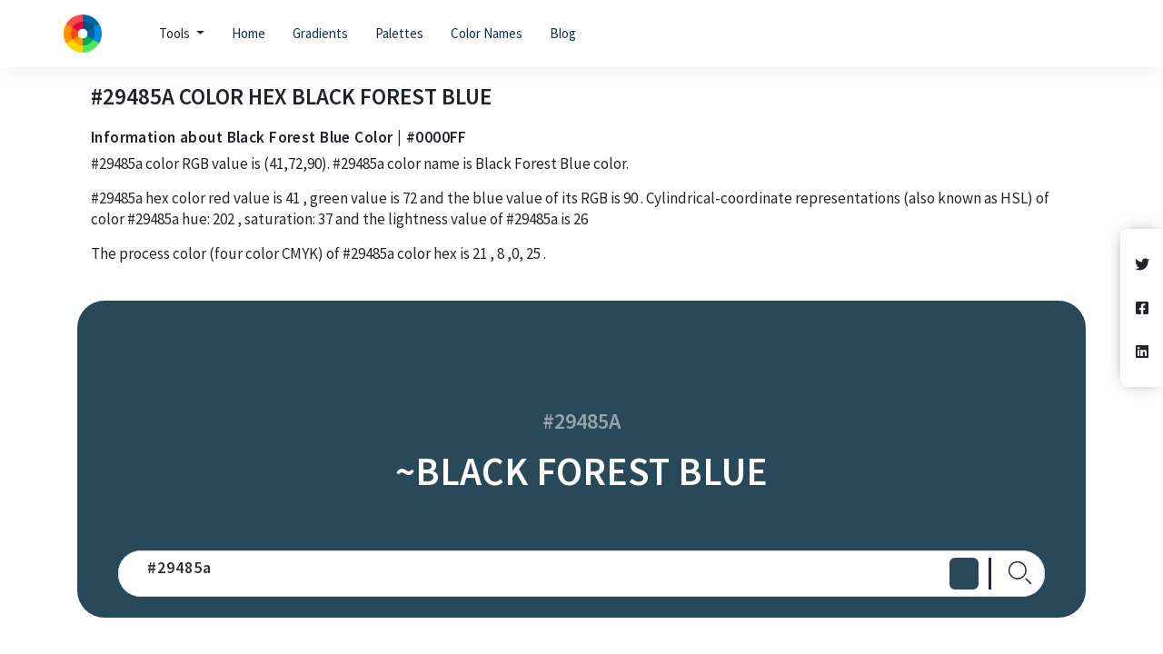

--- FILE ---
content_type: text/html; charset=UTF-8
request_url: https://thecolorpedia.com/color/29485a
body_size: 9599
content:




<!DOCTYPE html>
<html lang="">
<head>
         
  <meta charset="utf-8" />
  <link rel="shortcut icon" href="/assets/logo.png" />
  <meta name="viewport" content="width=device-width" />
  <title>#29485a Color hex </title><meta name="keywords" content="color scheme, scheme color, color schemes, color theme, color themes, color palettes, color combinations, color, colors, color picker ,color harmones ,color rgb ,color hex, color conversions, color base numbers, blindness simulator " /><meta name="description" content="Get useful information about #29485a color like combinations,color conversions,css codes,base numbers,rgb percentage,cmyk percentage ,blindness simulation,shades,tints,tones,contrast checker etc." />
  <link rel="stylesheet" href="https://cdn.jsdelivr.net/npm/bootstrap@4.6.0/dist/css/bootstrap.min.css"
    integrity="sha384-B0vP5xmATw1+K9KRQjQERJvTumQW0nPEzvF6L/Z6nronJ3oUOFUFpCjEUQouq2+l" crossorigin="anonymous" />
  <link rel="canonical" href="https://thecolorpedia.com/color/29485a" />
  <link href="https://fonts.googleapis.com/css2?family=Source+Sans+Pro:wght@300;400;600&display=swap"
    rel="stylesheet" />
  <link rel="stylesheet" href="https://cdnjs.cloudflare.com/ajax/libs/font-awesome/5.15.3/css/all.min.css"
    integrity="sha512-iBBXm8fW90+nuLcSKlbmrPcLa0OT92xO1BIsZ+ywDWZCvqsWgccV3gFoRBv0z+8dLJgyAHIhR35VZc2oM/gI1w=="
    crossorigin="anonymous" referrerpolicy="no-referrer" /><link rel="stylesheet" href="/assets/css/tools.css" /><meta data-rh="true" property="og:image" content="https://thecolorpedia.com/assets/logo.png" />
  <meta property="og:title" content="#29485a Color hex " />
  <meta property="og:description" content="Get useful information about #29485a color like combinations,color conversions,css codes,base numbers,rgb percentage,cmyk percentage ,blindness simulation,shades,tints,tones,contrast checker etc." />
  <meta property="og:type" content="website" />
  <meta data-rh="true" property="og:url" content="https://thecolorpedia.com/color/29485a" />
  <meta data-rh="true" property="og:site_name" content="thecolorpedia" />
  <meta data-rh="true" property="twitter:domain" content="https://thecolorpedia.com" />
  <meta data-rh="true" property="twitter:url" content="https://thecolorpedia.com/color/29485a" />
  <meta data-rh="true" name="twitter:title" content="#29485a Color hex " />
  <meta data-rh="true" name="twitter:description" content="Get useful information about #29485a color like combinations,color conversions,css codes,base numbers,rgb percentage,cmyk percentage ,blindness simulation,shades,tints,tones,contrast checker etc." />
  <meta data-rh="true" name="twitter:image:src" content="https://thecolorpedia.com/assets/logo.png" />
  

<link rel="stylesheet" href="/css/hexpage.css">
  <script type="application/ld+json">
    {
      "@context": "http://schema.org",
      "@type": "Organization",
      "url": "https://thecolorpedia.com",
      "logo": "https://thecolorpedia.com/assets/logo.png"
    }
  </script>
  <script type="application/ld+json">
    {
      "@context": "http://schema.org",
      "@type": "WebSite",
      "name": "thecolorpedia",
      "alternateName": "thecolorpedia",
      "url": "https://thecolorpedia.com"
    }
  </script>

<script type="application/ld+json">
  {
    "@context": "http://schema.org",
    "@type": "WebApplication",
    "operatingSystem":"All - Windows/Mac/iOS/Linux/Android",
    "applicationCategory":"UtilitiesApplication",
    "name": "color-codes-generator",
    "url":"https://thecolorpedia.com/color/29485a",
    "image":"https://thecolorpedia.com/assets/logo.png",
    "aggregateRating": {
      "@type": "AggregateRating", 
      "worstRating":"1",
      "bestRating":"5",	
      "ratingValue":"5",
      "ratingCount":"1"},
    "offers": {
      "@type": "Offer",
      "price": "0.00",
      "priceCurrency": "USD"
    }
  }
</script>
<script async src="https://www.googletagmanager.com/gtag/js?id=UA-179965937-38"></script>
<script>
  window.dataLayer = window.dataLayer || [];
  function gtag() { dataLayer.push(arguments); }
  gtag('js', new Date());

  gtag('config', 'UA-179965937-38');
</script>


</head>

<body>
	




<header class="nav-header">
   
    <nav class="navbar navbar-expand-lg py-3 px-sm-2">
        <div class="container px-0">
        
        <a href="/">
            <img class="logo-height" src="/assets/logo.png"
                alt="/assets/logo.png">
        </a>
        
        <button class="navbar-toggler" type="button" data-toggle="collapse" data-target="#navbarSupportedContent"
            aria-controls="navbarSupportedContent" aria-expanded="false" aria-label="Toggle navigation">
            <i class="fa fa-bars fa_bars" aria-hidden="true"></i>
        </button>

        <div class="collapse navbar-collapse" id="navbarSupportedContent"><li class="nav-item nav__item">
                  <a class="dropdown-toggle ml-lg-5" href="#" id="navbarDropdown" role="button" data-toggle="dropdown" aria-haspopup="true" aria-expanded="false">
                    Tools
                  </a>
                  <ul class="dropmenu dropdown-menu" aria-labelledby="navbarDropdown">
                      <div  class="inner-dropdown"><div class="catPad mb-4">
                              <li class="text-muted">Names</li>  
                             <div><li>
                                <a href="/html-color-names"><img class="d-inline mr-2" loading="lazy" style="height:20px;width:20px;" src="/assets/colorname.png">Html Color Names</a> </li><li>
                                <a href="/minecraft-color-codes"><img class="d-inline mr-2" loading="lazy" style="height:20px;width:20px;" src="/assets/colorname.png">Minecraft Color Codes</a> </li><li>
                                <a href="/bukkit-color-codes"><img class="d-inline mr-2" loading="lazy" style="height:20px;width:20px;" src="/assets/colorname.png">Bukkit Color Codes</a> </li><li>
                                <a href="/roblox-color-codes/"><img class="d-inline mr-2" loading="lazy" style="height:20px;width:20px;" src="/assets/colorname.png">Roblox Color Codes</a> </li></div>
                           </div><div class="catPad mb-4">
                              <li class="text-muted">Color Charts</li>  
                             <div><li>
                                <a href="/flat-design-color-chart"><img class="d-inline mr-2" loading="lazy" style="height:20px;width:20px;" src="/assets/colorname.png">Flat Design Color Chart</a> </li><li>
                                <a href="/material-design-color-chart"><img class="d-inline mr-2" loading="lazy" style="height:20px;width:20px;" src="/assets/colorname.png">Material Design Color Chart</a> </li><li>
                                <a href="/web-safe-color-chart"><img class="d-inline mr-2" loading="lazy" style="height:20px;width:20px;" src="/assets/colorname.png">Web Safe Color Chart</a> </li></div>
                           </div><div class="catPad mb-4">
                              <li class="text-muted">Palettes</li>  
                             <div><li>
                                <a href="/tech-brands-colors"><img class="d-inline mr-2" loading="lazy" style="height:20px;width:20px;" src="/assets/colorname.png">Tech brands</a> </li><li>
                                <a href="/palettes"><img class="d-inline mr-2" loading="lazy" style="height:20px;width:20px;" src="/assets/colorname.png">Palettes</a> </li></div>
                           </div><div class="catPad mb-4">
                              <li class="text-muted">Gradients</li>  
                             <div><li>
                                <a href="/gradients"><img class="d-inline mr-2" loading="lazy" style="height:20px;width:20px;" src="/assets/colorname.png">Gradient Colors</a> </li></div>
                           </div></div>
                  </ul>
                </li><ul class="navbar-nav mr-auto ">
                
                <li class="nav-item nav__item">
                    <a href="/">Home</a>
                </li>
                
                <li class="nav-item nav__item">
                    <a href="/gradients">Gradients</a>
                </li>
                
                <li class="nav-item nav__item">
                    <a href="/palettes">Palettes</a>
                </li>
                
                <li class="nav-item nav__item">
                    <a href="/html-color-names">Color Names</a>
                </li>
                
                <li class="nav-item nav__item">
                    <a href="/blog">Blog</a>
                </li>
                
            </ul>
    </div>
</div>
</nav>

</header>


<div>
		
<div class="container">
  <div class="row">
    <div class="col-12">
      <section>
        <section class="colors-information">
          <h1 style="text-transform: uppercase" class="h3">
            <span class="hex-color-value">#29485a</span> Color Hex <span class="color-name-value">
              Black Forest Blue </span>
          </h1>
          <div class="color-information">
            <h3 class="h4">
              Information about Black Forest Blue Color | #0000FF
            </h3>
            <p class="paragraph">
              <span class="hex-color-value">#29485a</span> color RGB value is
              <span class="rgb-color-value"> (41,72,90)</span>. <span class="hex-color-value">#29485a</span> color name is
              Black Forest Blue color.
            </p>
            <p class="paragraph">
              <span class="hex-color-value">#29485a</span> hex color red value is
              <span id="r">41</span> , green value is
              <span id="g"> 72 </span> and the blue value of its RGB
              is <span id="b"> 90 </span>. Cylindrical-coordinate
              representations (also known as HSL) of color
              <span class="hex-color-value">#29485a</span> hue: <span id="h">202</span> , saturation:
              <span id="s">37</span> and the
              lightness value of <span class="hex-color-value">#29485a</span> is <span id="l">26</span>
            </p>
            <p class="paragraph">
              The process color (four color CMYK) of <span class="hex-color-value">#29485a</span>
              color hex is <span id="c">21</span> ,
              <span id="m">
                8
              </span>,<span id="y">0</span>, <span id="k">25 </span>.

            </p>
          </div>
        </section>
        <div class="color-preview row" style="background-color: #29485a;">
          <p id="color-hex" style="color: #ffffff;">
            <span class="hex-color-value"> #29485a</span>
          </p>
          <p id="color-name" class="color-name-value" style="color: #ffffff;">
            ~Black Forest Blue
          </p>
        </div>
        <div class="color-input">
          <form id="text-form">
            <input type="text" id="color-text-input" value="#29485a" />
          </form>
          <input type="color" id="color-input" value="#29485a" />
          <div class="input-preview" data-toggle="tooltip" data-placement="top" title="Color Picker" style="background-color: #29485a;"></div>
          <div data-toggle="tooltip" data-placement="top" title="Search any Hex Code" class="search"><svg xmlns="http://www.w3.org/2000/svg" width="33" height="33" viewBox="0 0 33 33">
              <defs>
                <style>
                  .cls-2 {
                    fill: none;
                    stroke: #29263d;
                    stroke-linecap: round;
                    stroke-linejoin: round;
                    stroke-width: 1.5px
                  }
                </style>
              </defs>
              <g id="Group_4554" data-name="Group 4554" transform="translate(-426.5 -88.5)">
                <path id="Line_618" d="M5.327 5.327L0 0" class="cls-2" data-name="Line 618" transform="translate(449.673 111.673)" />
                <circle id="Ellipse_1093" cx="9.333" cy="9.333" r="9.333" class="cls-2" data-name="Ellipse 1093" transform="translate(431 93)" />
              </g>
            </svg></div>

        </div>
      </section>
      <section>
        <div class="color-conversions row">
          <div class="col-12">
            <h3>Color Converions</h3>
          </div>
          <div class="col-md-6">
            <div class="color-conversion-item" id="Hex" data-color="#29485a">
              <div>HEX</div>
              <div class="d-flex align-items-center">
                <div class="copy-to-clipboard"><i class="far fa-copy"></i></div>
                <div><span id="hex" class="hex-color-value">#29485a</span></div>
              </div>
            </div>
            <div class="color-conversion-item" id="Rgb" data-color="41,72,90">
              <div>RGB</div>
              <div class="d-flex align-items-center">
                <div class="copy-to-clipboard"><i class="far fa-copy"></i></div>
                <div id="rgb">41,72,90</div>
              </div>
            </div>
            <div class="color-conversion-item" id="Lab" data-color="29,-8,-15">
              <div>LAB</div>
              <div class="d-flex align-items-center">
                <div class="copy-to-clipboard"><i class="far fa-copy"></i></div>
                <div id="lab">29,-8,-15</div>
              </div>
            </div>
            <div class="color-conversion-item" id="Cmyk" data-color="54,20,0,65">
              <div>CMYK</div>
              <div class="d-flex align-items-center">
                <div class="copy-to-clipboard"><i class="far fa-copy"></i></div>
                <div id="cmyk">54,20,0,65</div>
              </div>
            </div>
            <div class="color-conversion-item" id="Lch" data-color="29,16,-118">
              <div>LCH</div>
              <div class="d-flex align-items-center">
                <div class="copy-to-clipboard"><i class="far fa-copy"></i></div>
                <div id="lch">29,16,-118</div>
              </div>
            </div>

          </div>
          <div class="col-md-6">
            <div class="color-conversion-item" id="Xyz" data-color="5,6,11">
              <div>XYZ</div>
              <div class="d-flex align-items-center">
                <div class="copy-to-clipboard"><i class="far fa-copy"></i></div>
                <div id="xyz">5,6,11</div>
              </div>
            </div>
            <div class="color-conversion-item" id="Hsb" data-color="202,54,35">
              <div>HSV</div>
              <div class="d-flex align-items-center">
                <div class="copy-to-clipboard"><i class="far fa-copy"></i></div>
                <div id="hsv">202,54,35</div>
              </div>
            </div>
            <div class="color-conversion-item" id="Hsl" data-color="202,37,26">
              <div>HSL</div>
              <div class="d-flex align-items-center">
                <div class="copy-to-clipboard"><i class="far fa-copy"></i></div>
                <div id="hsl">202,37,26</div>
              </div>
            </div>
            <div class="color-conversion-item" style="display: none;" id="Luvwrap" data-color="">
              <div>LUV</div>
              <div class="d-flex align-items-center">
                <div class="copy-to-clipboard"><i class="far fa-copy"></i></div>
                <div id="luv"></div>
              </div>
            </div>

          </div>
        </div>
      </section>
      <section class="base-numbers">
        <div class="wrap-div row">
          <div class="col-12">
            <h3 class="h3">Base Numbers</h3>
            <table class="table">
              <thead>
                <tr>
                  <th scope="col">Base</th>
                  <th scope="col">Red</th>
                  <th scope="col">Green</th>
                  <th scope="col">Blue</th>
                </tr>
              </thead>
              <tbody>
                <tr id="binary">
                  <th scope="row">Binary</th>
                  <td>101001</td>
                  <td>1001000</td>
                  <td>1011010</td>
                </tr>
                <tr id="octal">
                  <th scope="row">Octal</th>

                  <td>51</td>
                  <td>110</td>
                  <td>132</td>
                </tr>
                <tr id="decimal">
                  <th scope="row">Decimal</th>
                  <td>41</td>
                  <td>72</td>
                  <td>90</td>
                </tr>
                <tr id="hextr">
                  <th scope="row">Hex</th>
                  <td>29</td>
                  <td>48</td>
                  <td>5a</td>
                </tr>
              </tbody>
            </table>
          </div>
        </div>
      </section>
      <section class="rgb-cmyk-per">
        <div class="wrap-div row">
          <div class="col-md-6">
            <h3 class="h3">RGB Percentages of Color <span class="hex-color-value">#29485a</span></h3>
            <div class="progress">
              <div class="progress-bar" style="background-color: red; width: 16%;" id="rbar" role="progressbar" aria-valuenow="16" aria-valuemin="0" aria-valuemax="100">
                16%
              </div>
            </div>
            <div class="progress">
              <div class="progress-bar" style="background-color: green; width: 28%;" id="gbar" role="progressbar" aria-valuenow="28" aria-valuemin="0" aria-valuemax="100">
                28%
              </div>
            </div>
            <div class="progress">
              <div class="progress-bar" style="background-color: blue; width: 35%;" id="bbar" role="progressbar" aria-valuenow="35" aria-valuemin="0" aria-valuemax="100">
                35%
              </div>
            </div>
          </div>
          <div class="col-md-6">
            <h3 class="h3">
              CMYK Percentages of Color <span class="hex-color-value">#29485a</span>
            </h3>
            <div class="progress">
              <div class="progress-bar" style="background-color: cyan;min-width:1%; width: 21%;" id="cbar" role="progressbar" aria-valuenow="21" aria-valuemin="0" aria-valuemax="100">
                21%
              </div>
            </div>
            <div class="progress">
              <div class="progress-bar" style="background-color: magenta;min-width:1%; width: 0%;" id="ybar" role="progressbar" aria-valuenow="8" aria-valuemin="0" aria-valuemax="100">
                0%
              </div>
            </div>
            <div class="progress">
              <div class="progress-bar" style="background-color: yellow;color:'#000';min-width:1%; width: 8%;" id="mbar" role="progressbar" aria-valuenow="0" aria-valuemin="0" aria-valuemax="100">
                8%
              </div>
            </div>

            <div class="progress">
              <div class="progress-bar" style="background-color: black;min-width:1%; width: 25%;" id="kbar" role="progressbar" aria-valuenow="25" aria-valuemin="0" aria-valuemax="100">
                25%
              </div>
            </div>
          </div>
        </div>
      </section>
      <section>
        <div class="wrap-div row">
          <div class="col-12">
            <h3 class="h3">Color Variations</h3>
            <p class="paragraph mb-4">
              View this color variations of shades, tints, tones, hues and
              temperatures.
            </p>
            <h4 class="h4">Shades of <span class="hex-color-value">#29485a</span></h4>
            <p class="paragraph">
              A shade is created by adding black to a base color, increasing its
              darkness. Shades appear more dramatic and richer.
            </p>
            <div class="shades"><div class="d-flex align-items-center flex-column">
                <div class="shade-color-alpha">
                  10%
                </div>
                <div class="color-box" data-color="#29485a" style="background-color:#29485a ;"></div>
                <div class="shade-color-code">#29485a</div>
              </div><div class="d-flex align-items-center flex-column">
                <div class="shade-color-alpha">
                  20%
                </div>
                <div class="color-box" data-color="#254151" style="background-color:#254151 ;"></div>
                <div class="shade-color-code">#254151</div>
              </div><div class="d-flex align-items-center flex-column">
                <div class="shade-color-alpha">
                  30%
                </div>
                <div class="color-box" data-color="#213a48" style="background-color:#213a48 ;"></div>
                <div class="shade-color-code">#213a48</div>
              </div><div class="d-flex align-items-center flex-column">
                <div class="shade-color-alpha">
                  40%
                </div>
                <div class="color-box" data-color="#1d323f" style="background-color:#1d323f ;"></div>
                <div class="shade-color-code">#1d323f</div>
              </div><div class="d-flex align-items-center flex-column">
                <div class="shade-color-alpha">
                  50%
                </div>
                <div class="color-box" data-color="#192b36" style="background-color:#192b36 ;"></div>
                <div class="shade-color-code">#192b36</div>
              </div><div class="d-flex align-items-center flex-column">
                <div class="shade-color-alpha">
                  60%
                </div>
                <div class="color-box" data-color="#14242d" style="background-color:#14242d ;"></div>
                <div class="shade-color-code">#14242d</div>
              </div><div class="d-flex align-items-center flex-column">
                <div class="shade-color-alpha">
                  70%
                </div>
                <div class="color-box" data-color="#101d24" style="background-color:#101d24 ;"></div>
                <div class="shade-color-code">#101d24</div>
              </div><div class="d-flex align-items-center flex-column">
                <div class="shade-color-alpha">
                  80%
                </div>
                <div class="color-box" data-color="#0c161b" style="background-color:#0c161b ;"></div>
                <div class="shade-color-code">#0c161b</div>
              </div><div class="d-flex align-items-center flex-column">
                <div class="shade-color-alpha">
                  90%
                </div>
                <div class="color-box" data-color="#080e12" style="background-color:#080e12 ;"></div>
                <div class="shade-color-code">#080e12</div>
              </div><div class="d-flex align-items-center flex-column">
                <div class="shade-color-alpha">
                  100%
                </div>
                <div class="color-box" data-color="#040709" style="background-color:#040709 ;"></div>
                <div class="shade-color-code">#040709</div>
              </div></div>
            <div>
              <h4 class="h4">Tints of <span class="hex-color-value">#29485a</span></h4>
              <p class="paragraph">
                A tint is created by adding white to a base color, increasing
                its lightness. Tints are likely to look pastel and less intense.
              </p>
              <div class="tints"><div class="d-flex align-items-center flex-column">
                  <div class="shade-color-alpha">
                    10%
                  </div>
                  <div class="color-box" data-color="#29485a" style="background-color:#29485a ;"></div>
                  <div class="shade-color-code">#29485a</div>
                </div><div class="d-flex align-items-center flex-column">
                  <div class="shade-color-alpha">
                    20%
                  </div>
                  <div class="color-box" data-color="#3e5a6b" style="background-color:#3e5a6b ;"></div>
                  <div class="shade-color-code">#3e5a6b</div>
                </div><div class="d-flex align-items-center flex-column">
                  <div class="shade-color-alpha">
                    30%
                  </div>
                  <div class="color-box" data-color="#546d7b" style="background-color:#546d7b ;"></div>
                  <div class="shade-color-code">#546d7b</div>
                </div><div class="d-flex align-items-center flex-column">
                  <div class="shade-color-alpha">
                    40%
                  </div>
                  <div class="color-box" data-color="#697f8c" style="background-color:#697f8c ;"></div>
                  <div class="shade-color-code">#697f8c</div>
                </div><div class="d-flex align-items-center flex-column">
                  <div class="shade-color-alpha">
                    50%
                  </div>
                  <div class="color-box" data-color="#7f919c" style="background-color:#7f919c ;"></div>
                  <div class="shade-color-code">#7f919c</div>
                </div><div class="d-flex align-items-center flex-column">
                  <div class="shade-color-alpha">
                    60%
                  </div>
                  <div class="color-box" data-color="#94a4ad" style="background-color:#94a4ad ;"></div>
                  <div class="shade-color-code">#94a4ad</div>
                </div><div class="d-flex align-items-center flex-column">
                  <div class="shade-color-alpha">
                    70%
                  </div>
                  <div class="color-box" data-color="#a9b6bd" style="background-color:#a9b6bd ;"></div>
                  <div class="shade-color-code">#a9b6bd</div>
                </div><div class="d-flex align-items-center flex-column">
                  <div class="shade-color-alpha">
                    80%
                  </div>
                  <div class="color-box" data-color="#bfc8ce" style="background-color:#bfc8ce ;"></div>
                  <div class="shade-color-code">#bfc8ce</div>
                </div><div class="d-flex align-items-center flex-column">
                  <div class="shade-color-alpha">
                    90%
                  </div>
                  <div class="color-box" data-color="#d4dade" style="background-color:#d4dade ;"></div>
                  <div class="shade-color-code">#d4dade</div>
                </div><div class="d-flex align-items-center flex-column">
                  <div class="shade-color-alpha">
                    100%
                  </div>
                  <div class="color-box" data-color="#eaedef" style="background-color:#eaedef ;"></div>
                  <div class="shade-color-code">#eaedef</div>
                </div></div>
            </div>
            <div id="to">
              <h4 class="h4">Tones of <span class="hex-color-value">#29485a</span></h4>
              <p class="paragraph">
                A tone is created by adding gray to a base color, increasing its
                lightness. Tones looks more sophisticated and complex than base
                colors.
              </p>
              <div class="tones"><div class="d-flex align-items-center flex-column">
                  <div class="shade-color-alpha">
                    10%
                  </div>
                  <div class="color-box" data-color="#29485a" style="background-color:#29485a ;"></div>
                  <div class="shade-color-code">#29485a</div>
                </div><div class="d-flex align-items-center flex-column">
                  <div class="shade-color-alpha">
                    20%
                  </div>
                  <div class="color-box" data-color="#324e5e" style="background-color:#324e5e ;"></div>
                  <div class="shade-color-code">#324e5e</div>
                </div><div class="d-flex align-items-center flex-column">
                  <div class="shade-color-alpha">
                    30%
                  </div>
                  <div class="color-box" data-color="#3a5362" style="background-color:#3a5362 ;"></div>
                  <div class="shade-color-code">#3a5362</div>
                </div><div class="d-flex align-items-center flex-column">
                  <div class="shade-color-alpha">
                    40%
                  </div>
                  <div class="color-box" data-color="#435965" style="background-color:#435965 ;"></div>
                  <div class="shade-color-code">#435965</div>
                </div><div class="d-flex align-items-center flex-column">
                  <div class="shade-color-alpha">
                    50%
                  </div>
                  <div class="color-box" data-color="#4c5e69" style="background-color:#4c5e69 ;"></div>
                  <div class="shade-color-code">#4c5e69</div>
                </div><div class="d-flex align-items-center flex-column">
                  <div class="shade-color-alpha">
                    60%
                  </div>
                  <div class="color-box" data-color="#54646d" style="background-color:#54646d ;"></div>
                  <div class="shade-color-code">#54646d</div>
                </div><div class="d-flex align-items-center flex-column">
                  <div class="shade-color-alpha">
                    70%
                  </div>
                  <div class="color-box" data-color="#5d6971" style="background-color:#5d6971 ;"></div>
                  <div class="shade-color-code">#5d6971</div>
                </div><div class="d-flex align-items-center flex-column">
                  <div class="shade-color-alpha">
                    80%
                  </div>
                  <div class="color-box" data-color="#666f74" style="background-color:#666f74 ;"></div>
                  <div class="shade-color-code">#666f74</div>
                </div><div class="d-flex align-items-center flex-column">
                  <div class="shade-color-alpha">
                    90%
                  </div>
                  <div class="color-box" data-color="#6e7478" style="background-color:#6e7478 ;"></div>
                  <div class="shade-color-code">#6e7478</div>
                </div><div class="d-flex align-items-center flex-column">
                  <div class="shade-color-alpha">
                    100%
                  </div>
                  <div class="color-box" data-color="#777a7c" style="background-color:#777a7c ;"></div>
                  <div class="shade-color-code">#777a7c</div>
                </div></div>
            </div>
          </div>
        </div>
      </section>
      <section>
        <div class="color-harmonies">
          <div class="wrap-div row">
            <div class="col-12">
              <h3 class="h3">Color harmonies</h3>
              <p class="paragraph">
                Color harmonies are pleasing color schemes created according to
                their position on a color wheel.
              </p>
            </div>

            <div id="color-harmonies">
              <div class="row" id="hamonies-result">
                <div class="col-md-6">
                  <h4 class="h4">Analogous</h4>
                  <div class="paragraph">
                    Colors of the same luminance and saturation with hues that are adjacent on the color wheel, 30
                    degrees apart. Smooth transitions.
                  </div>
                  <div id="analogous" class="harmonies"><div class="d-flex align-items-center flex-column">
                      <div class="color-box" data-color="#29485a" style="background-color:#29485a ;"></div>
                      <div class="shade-color-code">#29485a</div>
                    </div><div class="d-flex align-items-center flex-column">
                      <div class="color-box" data-color="#295a58" style="background-color:#295a58 ;"></div>
                      <div class="shade-color-code">#295a58</div>
                    </div><div class="d-flex align-items-center flex-column">
                      <div class="color-box" data-color="#29525a" style="background-color:#29525a ;"></div>
                      <div class="shade-color-code">#29525a</div>
                    </div><div class="d-flex align-items-center flex-column">
                      <div class="color-box" data-color="#29485a" style="background-color:#29485a ;"></div>
                      <div class="shade-color-code">#29485a</div>
                    </div><div class="d-flex align-items-center flex-column">
                      <div class="color-box" data-color="#293e5a" style="background-color:#293e5a ;"></div>
                      <div class="shade-color-code">#293e5a</div>
                    </div><div class="d-flex align-items-center flex-column">
                      <div class="color-box" data-color="#29345a" style="background-color:#29345a ;"></div>
                      <div class="shade-color-code">#29345a</div>
                    </div></div>
                </div>
                <div class="col-md-6">
                  <h4 class="h4">Complementary</h4>
                  <div class="paragraph min">
                    Complementary color schemes are made by picking two opposite
                    colors con the color wheel. They appear vibrant near to each
                    other.
                  </div>
                  <div id="complementary" class="harmonies"><div class="d-flex align-items-center flex-column">
                      <div class="color-box" data-color="#29485a" style="background-color:#29485a ;"></div>
                      <div class="shade-color-code">#29485a</div>
                    </div><div class="d-flex align-items-center flex-column">
                      <div class="color-box" data-color="#5a3b29" style="background-color:#5a3b29 ;"></div>
                      <div class="shade-color-code">#5a3b29</div>
                    </div></div>
                </div>
                <div class="col-md-6">
                  <h4 class="h4">Split complementary</h4>
                  <div class="paragraph min">
                    Split complementary schemes are like complementary but they
                    uses two adiacent colors of the complement. They are more
                    flexible than complementary ones.
                  </div>
                  <div id="splitcomp" class="harmonies"><div class="d-flex align-items-center flex-column">
                      <div class="color-box" data-color="#29485a" style="background-color:#29485a ;"></div>
                      <div class="shade-color-code">#29485a</div>
                    </div><div class="d-flex align-items-center flex-column">
                      <div class="color-box" data-color="#45295a" style="background-color:#45295a ;"></div>
                      <div class="shade-color-code">#45295a</div>
                    </div><div class="d-flex align-items-center flex-column">
                      <div class="color-box" data-color="#5a5829" style="background-color:#5a5829 ;"></div>
                      <div class="shade-color-code">#5a5829</div>
                    </div></div>
                </div>
                <div class="col-md-6">
                  <h4 class="h4">Triadic</h4>
                  <div class="paragraph min">
                    Triadic color schemes are created by picking three colors
                    equally spaced on the color wheel. They appear quite
                    contrasted and multicolored.
                  </div>
                  <div id="triadic" class="harmonies"><div class="d-flex align-items-center flex-column">
                      <div class="color-box" data-color="#29485a" style="background-color:#29485a ;"></div>
                      <div class="shade-color-code">#29485a</div>
                    </div><div class="d-flex align-items-center flex-column">
                      <div class="color-box" data-color="#5a2948" style="background-color:#5a2948 ;"></div>
                      <div class="shade-color-code">#5a2948</div>
                    </div><div class="d-flex align-items-center flex-column">
                      <div class="color-box" data-color="#485a29" style="background-color:#485a29 ;"></div>
                      <div class="shade-color-code">#485a29</div>
                    </div></div>
                </div>
                <div class="col-md-6">
                  <h4 class="h4">Tetradic</h4>
                  <div class="paragraph min">
                    Tetradic color schemes are made form two couples of
                    complementary colors in a rectangular shape on the color
                    wheel. They are very versatile, and work best with one
                    dominant color.
                  </div>
                  <div id="tetradic" class="harmonies"><div class="d-flex align-items-center flex-column">
                      <div class="color-box" data-color="#29485a" style="background-color:#29485a ;"></div>
                      <div class="shade-color-code">#29485a</div>
                    </div><div class="d-flex align-items-center flex-column">
                      <div class="color-box" data-color="#53295a" style="background-color:#53295a ;"></div>
                      <div class="shade-color-code">#53295a</div>
                    </div><div class="d-flex align-items-center flex-column">
                      <div class="color-box" data-color="#5a3b29" style="background-color:#5a3b29 ;"></div>
                      <div class="shade-color-code">#5a3b29</div>
                    </div><div class="d-flex align-items-center flex-column">
                      <div class="color-box" data-color="#2f5a29" style="background-color:#2f5a29 ;"></div>
                      <div class="shade-color-code">#2f5a29</div>
                    </div></div>
                </div>
                <div class="col-md-6">
                  <h4 class="h4">Monochromatic</h4>
                  <div class="paragraph min">
                    Colors of the same hue with luminance values +/-50%. Subtle and refined.
                  </div>
                  <div id="monochromatic" class="harmonies"><div class="d-flex align-items-center flex-column">
                      <div class="color-box" data-color="#29485a" style="background-color:#29485a ;"></div>
                      <div class="shade-color-code">#29485a</div>
                    </div><div class="d-flex align-items-center flex-column">
                      <div class="color-box" data-color="#3c6a84" style="background-color:#3c6a84 ;"></div>
                      <div class="shade-color-code">#3c6a84</div>
                    </div><div class="d-flex align-items-center flex-column">
                      <div class="color-box" data-color="#508caf" style="background-color:#508caf ;"></div>
                      <div class="shade-color-code">#508caf</div>
                    </div><div class="d-flex align-items-center flex-column">
                      <div class="color-box" data-color="#63aed9" style="background-color:#63aed9 ;"></div>
                      <div class="shade-color-code">#63aed9</div>
                    </div><div class="d-flex align-items-center flex-column">
                      <div class="color-box" data-color="#020405" style="background-color:#020405 ;"></div>
                      <div class="shade-color-code">#020405</div>
                    </div><div class="d-flex align-items-center flex-column">
                      <div class="color-box" data-color="#16262f" style="background-color:#16262f ;"></div>
                      <div class="shade-color-code">#16262f</div>
                    </div></div>
                </div>
              </div>
            </div>
          </div>
        </div>
      </section>
      <section>
        <div class="wrap-div row">
          <div class="col-12">
            <h3 class="h3">Blindness simulator</h3>
            <div class="paragraph">
              Check how a color is perceived by color blind people to create
              accessible designs.
            </div>
          </div>
          <div class="color-blind">
            <div class="row" id="color-blind"><div class="col-md-6 mt-4">
                <h4 class="h4">Normal</h4>
                <div class="color-blind-box" style="background-color: #29485a;"></div>
                <div class="shade-color-code">#29485a</div>
              </div><div class="col-md-6 mt-4">
                <h4 class="h4">protanopia</h4>
                <div class="color-blind-box" style="background-color: #414558;"></div>
                <div class="shade-color-code">#414558</div>
              </div><div class="col-md-6 mt-4">
                <h4 class="h4">deuteranopia</h4>
                <div class="color-blind-box" style="background-color: #41455c;"></div>
                <div class="shade-color-code">#41455c</div>
              </div><div class="col-md-6 mt-4">
                <h4 class="h4">tritanopia</h4>
                <div class="color-blind-box" style="background-color: #294b51;"></div>
                <div class="shade-color-code">#294b51</div>
              </div><div class="col-md-6 mt-4">
                <h4 class="h4">achromatopsia</h4>
                <div class="color-blind-box" style="background-color: #434343;"></div>
                <div class="shade-color-code">#434343</div>
              </div><div class="col-md-6 mt-4">
                <h4 class="h4">protanomaly</h4>
                <div class="color-blind-box" style="background-color: #394659;"></div>
                <div class="shade-color-code">#394659</div>
              </div><div class="col-md-6 mt-4">
                <h4 class="h4">deuteranomaly</h4>
                <div class="color-blind-box" style="background-color: #38465b;"></div>
                <div class="shade-color-code">#38465b</div>
              </div><div class="col-md-6 mt-4">
                <h4 class="h4">achromatopsia</h4>
                <div class="color-blind-box" style="background-color: #434343;"></div>
                <div class="shade-color-code">#434343</div>
              </div><div class="col-md-6 mt-4">
                <h4 class="h4">tritanomaly</h4>
                <div class="color-blind-box" style="background-color: #294a54;"></div>
                <div class="shade-color-code">#294a54</div>
              </div><div class="col-md-6 mt-4">
                <h4 class="h4">achromatomaly</h4>
                <div class="color-blind-box" style="background-color: #39454b;"></div>
                <div class="shade-color-code">#39454b</div>
              </div></div>
          </div>
        </div>
      </section>
      <section>
        <div class="wrap-div row">
          <div class="col-12">
            <h3 class="h3">Contrast Checker</h3>
            <div class="paragraph">
              Verify the contrast of a text on white and black backgrounds.
            </div>
          </div>

          <div class="row w-100">
            <div class="col-md-6">
              <div class="d-flex justify-content-between">
                <h4 class="h4">White background</h4><span id="white-check" class="badge badge-success">Good 10/21
                </span></div>
              <div class="white-check" style="color: #29485a;">
                Hello World ! 10
              </div>
            </div>
            <div class="col-md-6">
              <div class="d-flex justify-content-between">
                <h4 class="h4">Black background-color</h4><span id="black-check" class="badge badge-danger">Poor 2/21</span></div>
              <div class="black-check" style="color: #29485a;">
                Hello World ! 
              </div>
            </div>
          </div>
        </div>
      </section>
      <section class="code-blocks">
        <div class="wrap-div row">
          <div class="col-md-6">
            <h3 class="h3"> <span class="hex-color-value">#29485a</span> Color
              CSS Codes</h3>
            <pre id="css-code-1">
.bgcolor {background-color:#29485a; } 
.forecolor {color:#29485a; }
.bordercolor {border:3px solid #29485a; }
            </pre>
            <h4 class="h4"><span class="hex-color-value">#29485a</span> Text Font Color</h4>
            <pre id="css-code1-color">&lt;div style="color:#29485a"&gt;<br />Div content here&lt;/div&gt;
            </pre>
            <p id="sample-text" style="color:#29485a;">
              This sample text font color is <span class="hex-color-value">#29485a</span> <br />
              Lorem ipsum dolor sit amet, consectetur adipisicing elit, sed do
              eiusmod tempor incididunt ut labore et dolore magna aliqua. Ut
              enim ad minim veniam, quis nostrud exercitation ullamco laboris
              nisi ut aliquip ex ea commodo consequat.
            </p>
            <h4 class="h4"><span class="hex-color-value">#29485a</span> Background Color</h4>
            <pre id="css-code1-bg">&lt;div style="background-color:#29485a"&gt;<br />Div content here&lt;/div&gt;
                    </pre>
            <div id="color-d" style="background-color:#29485a; color:#ffffff">
              Div content here
            </div>
            <h4 class="h4"><span class="hex-color-value">#29485a</span> Border Color</h4>
            <pre id="css-code-1-border">&lt;div style="border:3px solid #29485a"&gt;<br />Div here&lt;/div&gt;
                        </pre>
            <div id="border-div" style="padding:10px;color:#fff;text-align:center;height:64px;border:3px solid #29485a">
              <p>This div border color is <span class="hex-color-value">#29485a</span></p>
            </div>
          </div>
          <div class="col-md-6">
            <h3 class="h3"><span class="hex-color-value">#29485a</span> Color CSS Codes Examples</h3>
            <div class="panel-body">
              <pre id="css-code-2">
.textShadowRgb {
  text-shadow: 4px 4px 2px #29485a; } 
.textShadowHex { 
  text-shadow: 4px 4px 2px #29485a; }
.divShadow { 
  -moz-box-shadow: 1px 1px 3px 2px #29485a;
  -webkit-box-shadow: 1px 1px 3px 2px #29485a;
  box-shadow: 1px 1px 3px 2px #29485a; }
            </pre>
              <br />

              <h4 class="h4">Text Shadow with Hex Values</h4>
              <pre id="css-code-2-tshadow">
&lt;p style="text-shadow: 4px 4px 2px #29485a"&gt;Text here&lt;/p&gt;
            </pre>
              <p id="text-shadow" style="text-shadow: 4px 4px 2px #29485a;">
                This text has shadow with hex values.
              </p>
              <br />
              <h4 class="h4">Div Box Shadow</h4>
              <pre id="css-code-2-dshadow">&lt;div style="-moz-box-shadow: 1px 1px 3px 2px #29485a;
              -webkit-box-shadow: 1px 1px 3px 2px #29485a;
              box-shadow:         1px 1px 3px 2px #29485a<span class="hex-color-value">#29485a</span>"&gt;<br />Div content here&lt;/div&gt;
            </pre>
              <div id="box-shadow" style="padding:10px;height:64px;-moz-box-shadow: 1px 1px 3px 2px #29485a;
              -webkit-box-shadow: 1px 1px 3px 2px #29485a;
              box-shadow: 1px 1px 3px 2px #29485a;">
                <p>
                  This div box has shadow with color <span class="hex-color-value">#29485a</span>
                </p>
              </div>
            </div>
          </div>
        </div>
      </section>
      <section>
        <h4 class="main-heading my-3">More Colors</h4>
        <div class="row"><div class="col-md-4">
            <div class="palette-wrapper">
              <div class="upper-box">
                <div style="background: #bd4e84;">
                  Nail Polish Pink
                </div>
              </div>
              <a href="/color/bd4e84">
                <div class="card-brand-name">
                  #bd4e84
                </div>
              </a>
            </div>
          </div><div class="col-md-4">
            <div class="palette-wrapper">
              <div class="upper-box">
                <div style="background: #948776;">
                  On the Avenue
                </div>
              </div>
              <a href="/color/948776">
                <div class="card-brand-name">
                  #948776
                </div>
              </a>
            </div>
          </div><div class="col-md-4">
            <div class="palette-wrapper">
              <div class="upper-box">
                <div style="background: #f7cf8a;">
                  Elven Flesh
                </div>
              </div>
              <a href="/color/f7cf8a">
                <div class="card-brand-name">
                  #f7cf8a
                </div>
              </a>
            </div>
          </div><div class="col-md-4">
            <div class="palette-wrapper">
              <div class="upper-box">
                <div style="background: #bda286;">
                  Basketry
                </div>
              </div>
              <a href="/color/bda286">
                <div class="card-brand-name">
                  #bda286
                </div>
              </a>
            </div>
          </div><div class="col-md-4">
            <div class="palette-wrapper">
              <div class="upper-box">
                <div style="background: #ad546e;">
                  Pink Parakeet
                </div>
              </div>
              <a href="/color/ad546e">
                <div class="card-brand-name">
                  #ad546e
                </div>
              </a>
            </div>
          </div><div class="col-md-4">
            <div class="palette-wrapper">
              <div class="upper-box">
                <div style="background: #404457;">
                  Manhattan Blue
                </div>
              </div>
              <a href="/color/404457">
                <div class="card-brand-name">
                  #404457
                </div>
              </a>
            </div>
          </div><div class="col-md-4">
            <div class="palette-wrapper">
              <div class="upper-box">
                <div style="background: #fff0c1;">
                  Crown Point Cream
                </div>
              </div>
              <a href="/color/fff0c1">
                <div class="card-brand-name">
                  #fff0c1
                </div>
              </a>
            </div>
          </div><div class="col-md-4">
            <div class="palette-wrapper">
              <div class="upper-box">
                <div style="background: #ffe195;">
                  Cheerful Hue
                </div>
              </div>
              <a href="/color/ffe195">
                <div class="card-brand-name">
                  #ffe195
                </div>
              </a>
            </div>
          </div><div class="col-md-4">
            <div class="palette-wrapper">
              <div class="upper-box">
                <div style="background: #1db394;">
                  Aloha
                </div>
              </div>
              <a href="/color/1db394">
                <div class="card-brand-name">
                  #1db394
                </div>
              </a>
            </div>
          </div><div class="col-md-4">
            <div class="palette-wrapper">
              <div class="upper-box">
                <div style="background: #ffe3f4;">
                  Bunny Tail
                </div>
              </div>
              <a href="/color/ffe3f4">
                <div class="card-brand-name">
                  #ffe3f4
                </div>
              </a>
            </div>
          </div><div class="col-md-4">
            <div class="palette-wrapper">
              <div class="upper-box">
                <div style="background: #00626f;">
                  Blue Lagoon
                </div>
              </div>
              <a href="/color/00626f">
                <div class="card-brand-name">
                  #00626f
                </div>
              </a>
            </div>
          </div><div class="col-md-4">
            <div class="palette-wrapper">
              <div class="upper-box">
                <div style="background: #4a2a59;">
                  Deep Plum
                </div>
              </div>
              <a href="/color/4a2a59">
                <div class="card-brand-name">
                  #4a2a59
                </div>
              </a>
            </div>
          </div><div class="col-md-4">
            <div class="palette-wrapper">
              <div class="upper-box">
                <div style="background: #337b35;">
                  Mermaid's Tail
                </div>
              </div>
              <a href="/color/337b35">
                <div class="card-brand-name">
                  #337b35
                </div>
              </a>
            </div>
          </div><div class="col-md-4">
            <div class="palette-wrapper">
              <div class="upper-box">
                <div style="background: #c09dc8;">
                  Lilac Pink
                </div>
              </div>
              <a href="/color/c09dc8">
                <div class="card-brand-name">
                  #c09dc8
                </div>
              </a>
            </div>
          </div><div class="col-md-4">
            <div class="palette-wrapper">
              <div class="upper-box">
                <div style="background: #eacacb;">
                  Petite Pink
                </div>
              </div>
              <a href="/color/eacacb">
                <div class="card-brand-name">
                  #eacacb
                </div>
              </a>
            </div>
          </div><div class="col-md-4">
            <div class="palette-wrapper">
              <div class="upper-box">
                <div style="background: #446ccf;">
                  Han Blue
                </div>
              </div>
              <a href="/color/446ccf">
                <div class="card-brand-name">
                  #446ccf
                </div>
              </a>
            </div>
          </div><div class="col-md-4">
            <div class="palette-wrapper">
              <div class="upper-box">
                <div style="background: #ffa600;">
                  Cheese
                </div>
              </div>
              <a href="/color/ffa600">
                <div class="card-brand-name">
                  #ffa600
                </div>
              </a>
            </div>
          </div><div class="col-md-4">
            <div class="palette-wrapper">
              <div class="upper-box">
                <div style="background: #c9ccd2;">
                  Humid Cave
                </div>
              </div>
              <a href="/color/c9ccd2">
                <div class="card-brand-name">
                  #c9ccd2
                </div>
              </a>
            </div>
          </div><div class="col-md-4">
            <div class="palette-wrapper">
              <div class="upper-box">
                <div style="background: #7c7766;">
                  Pitch Pine
                </div>
              </div>
              <a href="/color/7c7766">
                <div class="card-brand-name">
                  #7c7766
                </div>
              </a>
            </div>
          </div><div class="col-md-4">
            <div class="palette-wrapper">
              <div class="upper-box">
                <div style="background: #f18a76;">
                  Corralize
                </div>
              </div>
              <a href="/color/f18a76">
                <div class="card-brand-name">
                  #f18a76
                </div>
              </a>
            </div>
          </div><div class="col-md-4">
            <div class="palette-wrapper">
              <div class="upper-box">
                <div style="background: #daf1e0;">
                  Green Brocade
                </div>
              </div>
              <a href="/color/daf1e0">
                <div class="card-brand-name">
                  #daf1e0
                </div>
              </a>
            </div>
          </div><div class="col-md-4">
            <div class="palette-wrapper">
              <div class="upper-box">
                <div style="background: #909495;">
                  Kiwikiwi Grey
                </div>
              </div>
              <a href="/color/909495">
                <div class="card-brand-name">
                  #909495
                </div>
              </a>
            </div>
          </div><div class="col-md-4">
            <div class="palette-wrapper">
              <div class="upper-box">
                <div style="background: #4455cc;">
                  Gorgonzola Blue
                </div>
              </div>
              <a href="/color/4455cc">
                <div class="card-brand-name">
                  #4455cc
                </div>
              </a>
            </div>
          </div><div class="col-md-4">
            <div class="palette-wrapper">
              <div class="upper-box">
                <div style="background: #5d81bb;">
                  Granada Sky
                </div>
              </div>
              <a href="/color/5d81bb">
                <div class="card-brand-name">
                  #5d81bb
                </div>
              </a>
            </div>
          </div><div class="col-md-4">
            <div class="palette-wrapper">
              <div class="upper-box">
                <div style="background: #384e47;">
                  Amphitrite
                </div>
              </div>
              <a href="/color/384e47">
                <div class="card-brand-name">
                  #384e47
                </div>
              </a>
            </div>
          </div><div class="col-md-4">
            <div class="palette-wrapper">
              <div class="upper-box">
                <div style="background: #9bacd8;">
                  Aster Flower Blue
                </div>
              </div>
              <a href="/color/9bacd8">
                <div class="card-brand-name">
                  #9bacd8
                </div>
              </a>
            </div>
          </div><div class="col-md-4">
            <div class="palette-wrapper">
              <div class="upper-box">
                <div style="background: #a5cfd5;">
                  Plume
                </div>
              </div>
              <a href="/color/a5cfd5">
                <div class="card-brand-name">
                  #a5cfd5
                </div>
              </a>
            </div>
          </div><div class="col-md-4">
            <div class="palette-wrapper">
              <div class="upper-box">
                <div style="background: #849c9d;">
                  North Beach Blue
                </div>
              </div>
              <a href="/color/849c9d">
                <div class="card-brand-name">
                  #849c9d
                </div>
              </a>
            </div>
          </div><div class="col-md-4">
            <div class="palette-wrapper">
              <div class="upper-box">
                <div style="background: #000080;">
                  Navy Blue
                </div>
              </div>
              <a href="/color/000080">
                <div class="card-brand-name">
                  #000080
                </div>
              </a>
            </div>
          </div><div class="col-md-4">
            <div class="palette-wrapper">
              <div class="upper-box">
                <div style="background: #255367;">
                  Juggernaut
                </div>
              </div>
              <a href="/color/255367">
                <div class="card-brand-name">
                  #255367
                </div>
              </a>
            </div>
          </div><div class="col-md-4">
            <div class="palette-wrapper">
              <div class="upper-box">
                <div style="background: #e6ddc5;">
                  Cloud Cream
                </div>
              </div>
              <a href="/color/e6ddc5">
                <div class="card-brand-name">
                  #e6ddc5
                </div>
              </a>
            </div>
          </div><div class="col-md-4">
            <div class="palette-wrapper">
              <div class="upper-box">
                <div style="background: #bbdddd;">
                  Mech Suit
                </div>
              </div>
              <a href="/color/bbdddd">
                <div class="card-brand-name">
                  #bbdddd
                </div>
              </a>
            </div>
          </div><div class="col-md-4">
            <div class="palette-wrapper">
              <div class="upper-box">
                <div style="background: #0085a1;">
                  Blue Arc
                </div>
              </div>
              <a href="/color/0085a1">
                <div class="card-brand-name">
                  #0085a1
                </div>
              </a>
            </div>
          </div><div class="col-md-4">
            <div class="palette-wrapper">
              <div class="upper-box">
                <div style="background: #ebdbdd;">
                  Discrete Pink
                </div>
              </div>
              <a href="/color/ebdbdd">
                <div class="card-brand-name">
                  #ebdbdd
                </div>
              </a>
            </div>
          </div><div class="col-md-4">
            <div class="palette-wrapper">
              <div class="upper-box">
                <div style="background: #cdd2de;">
                  Gentle Blue
                </div>
              </div>
              <a href="/color/cdd2de">
                <div class="card-brand-name">
                  #cdd2de
                </div>
              </a>
            </div>
          </div><div class="col-md-4">
            <div class="palette-wrapper">
              <div class="upper-box">
                <div style="background: #e6dccd;">
                  Divine White
                </div>
              </div>
              <a href="/color/e6dccd">
                <div class="card-brand-name">
                  #e6dccd
                </div>
              </a>
            </div>
          </div><div class="col-md-4">
            <div class="palette-wrapper">
              <div class="upper-box">
                <div style="background: #c0448f;">
                  Boat Orchid
                </div>
              </div>
              <a href="/color/c0448f">
                <div class="card-brand-name">
                  #c0448f
                </div>
              </a>
            </div>
          </div><div class="col-md-4">
            <div class="palette-wrapper">
              <div class="upper-box">
                <div style="background: #e9d3d4;">
                  Beloved Pink
                </div>
              </div>
              <a href="/color/e9d3d4">
                <div class="card-brand-name">
                  #e9d3d4
                </div>
              </a>
            </div>
          </div><div class="col-md-4">
            <div class="palette-wrapper">
              <div class="upper-box">
                <div style="background: #b58338;">
                  Andouille
                </div>
              </div>
              <a href="/color/b58338">
                <div class="card-brand-name">
                  #b58338
                </div>
              </a>
            </div>
          </div><div class="col-md-4">
            <div class="palette-wrapper">
              <div class="upper-box">
                <div style="background: #27a0a8;">
                  Cancer Seagreen Scarab
                </div>
              </div>
              <a href="/color/27a0a8">
                <div class="card-brand-name">
                  #27a0a8
                </div>
              </a>
            </div>
          </div></div>
      </section>
    </div>
  </div>
</div>

	</div>


<div class="social-icons">
    
    
    
    
     <a  id="Twitter" href="https://twitter.com/intent/tweet?url=https://thecolorpedia.com/color/29485a" data-toggle="tooltip"
            onclick="window.open(this.href, 'pop-up', 'left=20,top=20,width=500,height=500,toolbar=1,resizable=0'); return false;"
            data-placement="top" title="Twitter" aria-label="Twitter">
            <i class="fa-fw fab fa-twitter mb-0 py-3"></i>
        </a>
   
    
    
    
     <a  id="Facebook" href="https://www.facebook.com/sharer/sharer.php?u=https://thecolorpedia.com/color/29485a" data-toggle="tooltip"
            onclick="window.open(this.href, 'pop-up', 'left=20,top=20,width=500,height=500,toolbar=1,resizable=0'); return false;"
            data-placement="top" title="Facebook" aria-label="Facebook">
            <i class="fa-fw fab fa-facebook-square mb-0 py-3"></i>
        </a>
   
    
    
    
     <a  id="Linkedin" href="https://www.linkedin.com/sharing/share-offsite/?url=https://thecolorpedia.com/color/29485a" data-toggle="tooltip"
            onclick="window.open(this.href, 'pop-up', 'left=20,top=20,width=500,height=500,toolbar=1,resizable=0'); return false;"
            data-placement="top" title="Linkedin" aria-label="Linkedin">
            <i class="fa-fw fab fa-linkedin mb-0 py-3"></i>
        </a>
   
    
</ul>    
</ul>
</div><script>
    const fetchShareCount=async()=>{
try {
    const faceBookShare=document.querySelector('#Facebook')
        const twitterShare=document.querySelector('#Twitter')
        const faceBookCount= await fetch(`https://graph.facebook.com/v10.0/?id=${window.location.href}&access_token=275277164346802|6255ba7980a711477b429c302cb009cd&fields=engagement`).then(res=>res.json())
        const twitterCount=await fetch(`https://counts.twitcount.com/counts.php?url=${window.location.href}`).then(res=>res.json())        
        if(faceBookCount.engagement.share_count>0){
        const FacebookInfo =document.createElement('span')
        FacebookInfo.setAttribute("class", "social-count")
        FacebookInfo.innerHTML=faceBookCount.engagement.share_count
        faceBookShare.appendChild(FacebookInfo)
        }
        if(twitterCount>0){
        const TwitterInfo =document.createElement('span')
        TwitterInfo.setAttribute("class", "social-count")
        TwitterInfo.innerHTML=twitterCount.count
        twitterShare.appendChild(TwitterInfo)
   }
} catch (error) {
}
    }
 
    window.addEventListener("load",()=>{
        fetchShareCount()

});
</script>





<div class="rating-tool">
  <img id="rating-img" loading='lazy' src="/assets/images/rating.png" alt="rating-img">
  <div class="rating-text">Rate this tool</div>
  <div class="rating-stars" >
    <i class="fas fa-star rating-star"></i><i class="fas fa-star rating-star"></i
    ><i class="fas fa-star rating-star"></i><i class="fas fa-star rating-star"></i
    ><i class="fas fa-star rating-star"></i>
  </div>
  <div class="rating-value ml-2"><span class="rating"> <strong id='rating'>NaN</strong><span>/5</span> </span>
    &nbsp; <span class="total-ratings" id='count'>0 </span> votes
  </div>
</div>
<script>
   const ratingValue=document.getElementById('rating')
    const count=document.getElementById('count')
  const setRating=async(rating)=>{
   const name= 'thecolorpedia'
   const tool='color-codes-generator'
   const data = { website: name,feature:tool,rating:rating };
fetch('https://ratingapi-main.netlify.app/.netlify/functions/api/v1/rating/add', {
  method: 'POST', 
  headers: {
    'Content-Type': 'application/json',
  },
  body: JSON.stringify(data),
})
.then(response => response.json())
.then(data => {
  ratingValue.innerText=data.rating
  count.innerText=data.count
})
.catch((error) => {
  console.error('Error:', error);
});
  }
  const tool='color-codes-generator'
  const fetchRating=async()=>{
   
  const data=  await fetch(`https://ratingapi-main.netlify.app/.netlify/functions/api/v1/${tool}/rating`).then(res=>res.json())
  ratingValue.innerText=data.rating
  count.innerText=data.votes
  }
  let ratingImg = document.querySelector('#rating-img');
ratingImg.addEventListener('load', (event) => {
  fetchRating()
});
  const ratingNode=document.getElementsByClassName('rating-star')
  let ratedValue=localStorage.getItem(`${tool}rating`)
  if(ratedValue){
    Array.from(ratingNode).slice(0,ratedValue).map(item=>{
  item.style.color='#FDD300'
})
  }
 
Array.from(ratingNode).map(item=>item.addEventListener('click',()=>{
  const tool='color-codes-generator'
  if(!localStorage.getItem(`${tool}rating`)){
  function indexInClass(node) {
    var className = node.className;
    var num = 0;
    for (var i = 0; i < ratingNode.length; i++) {
        if (ratingNode[i] === node) {
            return num;
        }
        num++;
    }
    return -1;
}
const index=indexInClass(item)
Array.from(ratingNode).slice(0,index+1).map(item=>{
  item.style.color='#FDD300'
})
setRating(index+1)
localStorage.setItem(`${tool}rating`,index+1)
}}))
</script><div class="container">
    <div class="relatedPosts"><div class="row">
            
            
        </div>
    </div>
</div>























<footer class="footer">
    <div class="container">
        <div class="footer-wrapper"><div class="footer-logo-cont"><img loading="lazy" src="/assets/logo.png" title="logo"
                    class="footer-logo">
                <div class="footer-title">Color Codes</div>
            </div><nav class="footer-nav">
                <ul class="footer-ul">
                    <h2 class="footer-ul-title">Company</h2>
                    
                    <a class="footer-link" href="/about">About</a>
                    
                    <a class="footer-link" href="/help">Help</a>
                    
                    <a class="footer-link" href="/blog">Blog</a>
                    
                </ul>
                <ul class="footer-ul">
                    <h2 class="footer-ul-title">Product</h2>
                    
                </ul>
                <ul class="footer-ul">
                    <h2 class="footer-ul-title">Network sites</h2>
                    
                </ul>
            </nav>
        </div>
        <div class="jKLUgT"></div>
        <div class="d-flex py-4">
            
            <a class="cVpsCJ px-3" target="_blank" rel="noopener noreferrer" href="https://www.facebook.com" title="LinkedIn">
                <div class="sDfHB" style="width:24px;height:24px">
                    <img loading="lazy" src="/assets/facebook.svg" title="facebook">
                </div>
            </a>
            
            <a class="cVpsCJ px-3" target="_blank" rel="noopener noreferrer" href="/" title="LinkedIn">
                <div class="sDfHB" style="width:24px;height:24px">
                    <img loading="lazy" src="/assets/youtube.svg" title="youtube">
                </div>
            </a>
            
            <a class="cVpsCJ px-3" target="_blank" rel="noopener noreferrer" href="/" title="LinkedIn">
                <div class="sDfHB" style="width:24px;height:24px">
                    <img loading="lazy" src="/assets/instagram.svg" title="instagram">
                </div>
            </a>
            
            <a class="cVpsCJ px-3" target="_blank" rel="noopener noreferrer" href="https://www.linkedin.com" title="LinkedIn">
                <div class="sDfHB" style="width:24px;height:24px">
                    <img loading="lazy" src="/assets/linkedin.svg" title="linkdin">
                </div>
            </a>
            
            <a class="cVpsCJ px-3" target="_blank" rel="noopener noreferrer" href="https://twitter.com/intent/tweet?url=URL" title="LinkedIn">
                <div class="sDfHB" style="width:24px;height:24px">
                    <img loading="lazy" src="/assets/twitter.svg" title="twitter">
                </div>
            </a>
            
        </div>
        <div class="privacy-footer">
            <div class="footer-msg">© 2021 thecolorpedia.com — Made with love for the people of the internet.
            </div>
            <div class="privacy-links">

                
                <div class="privacy-links-item"><a href="/terms-and-conditions">Terms and conditions</a></div>
                
                <div class="privacy-links-item"><a href="/privacy-policy">Privacy Policy</a></div>
                </div>
        </div>
</footer>
	<script src="https://cdnjs.cloudflare.com/ajax/libs/jquery/3.6.0/jquery.min.js"></script>
<script src="https://cdn.jsdelivr.net/npm/bootstrap@4.6.0/dist/js/bootstrap.bundle.min.js" integrity="sha384-Piv4xVNRyMGpqkS2by6br4gNJ7DXjqk09RmUpJ8jgGtD7zP9yug3goQfGII0yAns" crossorigin="anonymous"></script>
<script src="https://cdn.jsdelivr.net/npm/ac-colors@1/dist/ac-colors.min.js" data-folderName="hexpage" data-lang="en" data-fileName="hex-29485a" data-tool="color-codes-generator"  ></script><script src="/js/tinycolor.js" data-folderName="hexpage" data-lang="en" data-fileName="hex-29485a" data-tool="color-codes-generator"  ></script><script src="/js/colorname.js" data-folderName="hexpage" data-lang="en" data-fileName="hex-29485a" data-tool="color-codes-generator"  ></script><script src="/js/colorinfo.js" data-folderName="hexpage" data-lang="en" data-fileName="hex-29485a" data-tool="color-codes-generator"  ></script>
</body>

</html>

--- FILE ---
content_type: text/css; charset=UTF-8
request_url: https://thecolorpedia.com/assets/css/tools.css
body_size: 5523
content:
* {
  box-sizing: border-box;
  margin-block-start: 0px;
  margin-block-end: 0px;
  margin-inline-start: 0px;
  margin-inline-end: 0px;
}
body {
  padding: 0;
  margin: 0;
  font-family: 'Source Sans Pro', Helvetica, Arial, sans-serif;
  -webkit-font-smoothing: antialiased;
  box-sizing: border-box;
  overflow-y: scroll;
  background: white;
}
header {
  width: 100%;
}
.navbar-toggler {
  outline: none !important;
}
.navbar-toggler > .fa_bars {
  position: absolute;
  top: 20px;
  font-size: 22px;
}
.nav-header {
  position: sticky;
  top: 0;
  z-index: 10;
  background: #fff;
  box-shadow: 0 10px 20px -7px #e3e3e39c;
}
.nav__item {
  margin: 0 !important;
  padding: 0 15px;
  font-size: 15px;
  font-weight: 400;
  line-height: 18px;
  text-align: left;
  list-style: none;
  position: relative;
}
.nav__item a:hover {
  color: #000;
  text-decoration: none !important;
}
.dropdown-menu {
  position: fixed;
  left: 0;
  top: 71px;
  width: 100%;
}
.inner-dropdown {
  display: flex;
  justify-content: left;
  padding: 30px 100px;
  flex-wrap: wrap;
}
.catPad {
  padding: 0 85px;
}
.catPad li {
  font-size: 14px !important;
  font-weight: 500;
}

.navCatContainer {
  position: absolute;
  z-index: 9;
  padding: 25px;
  height: 300px;
  background: white;
  width: 100%;
}
.navCat {
  display: flex;
  width: 100%;
  justify-content: space-between;
}
.anchor_color {
  color: rgb(117, 117, 117);
}
.nav__item_Cat {
  margin: 0 !important;
  padding: 0 15px;
  font-size: 15px;
  font-weight: 400;
  line-height: 38px;
  text-align: left;
  /* color: #11304e; */
  list-style: none;
  position: relative;
}
.navItemlist {
  width: 100%;
  display: flex;
  flex-direction: column;
  padding: 20px 0;
}
@media (max-width: 992px) {
  .dropdown-menu {
    overflow-y: scroll;
    height: 500px;
    position: static !important;
    float: none;
  }
  .inner-dropdown {
    flex-direction: column;
    padding: 0px 30px;
  }
  .catPad {
    padding: 20px 0;
  }
  .navbar-nav {
    margin: 0 !important;
  }

  .nav__item {
    padding: 15px 0;
  }
}
@media (max-width: 768px) {
  .language-drop-down-item {
    width: 100% !important;
  }
  .file-detail-table {
    overflow-x: scroll;
  }
  .compare-table {
    overflow-x: scroll;
  }
  .faq-list {
    width: 100% !important;
  }
  .feature-h1,
  .feature-h2 {
    font-size: 20px !important;
  }
  .social-count {
    right: auto !important;
    margin-top: 25px !important;
  }
}
.how-to-leftimg {
  height: 180px;
  width: 300px;
}
.how-to-right {
  color: rgb(33, 33, 33);
}
@media (min-width: 768px) {
  .how-to-title {
    line-height: 30px;
    font-size: 22px;
  }
}
.how-to-list {
  list-style: none;
  counter-reset: howToCounter 0;
  margin: 0px;
  padding: 6px 0px;
}
.how-to-list-item {
  line-height: 24px;
  font-size: 16px;

  font-weight: 400;
  display: flex;
  padding: 6px 0px;
}
.how-to-title {
  line-height: 30px;
  font-size: 20px;

  font-weight: 600;
  margin: 0px;
  padding-bottom: 12px;
}

.feature-card-img {
  width: 48px;
  height: 48px;
}

.feature-card-title {
  line-height: 24px;
  font-size: 16px;

  font-weight: 600;
  color: rgb(33, 33, 33);
  text-align: center;
  margin: 0px;
  padding: 12px 0px;
}
.faq-question {
  line-height: 24px;
  font-size: 16px;

  font-weight: 600;
  color: rgb(33, 33, 33);
  text-align: left;
  margin: 0px;
  padding: 12px 0px;
}
.feature-card-desc {
  line-height: 24px;
  font-size: 16px;

  font-weight: 400;
  color: rgb(33, 33, 33);
  text-align: center;
  margin: 0px;
  padding: 0px 24px;
  max-width: 100%;
}
.faq-answer {
  line-height: 24px;
  font-size: 16px;

  font-weight: 400;
  color: rgb(33, 33, 33);
  text-align: left;
  margin: 0px;
  max-width: 100%;
}

main {
  display: block;
}
h1 {
  font-size: 2em;
  margin: 0.67em 0;
}
hr {
  box-sizing: content-box;
  height: 0;
  overflow: visible;
}
pre {
  font-family: monospace, monospace;
  font-size: 1em;
}
a {
  background-color: transparent;
}
a:hover {
  color: currentColor;
  text-decoration: none;
}
abbr[title] {
  border-bottom: none;
  -webkit-text-decoration: underline;
  text-decoration: underline;
  -webkit-text-decoration: underline dotted;
  text-decoration: underline dotted;
}
b,
strong {
  font-weight: bolder;
}
code,
kbd,
samp {
  font-family: monospace, monospace;
  font-size: 1em;
}
small {
  font-size: 80%;
}
sub,
sup {
  font-size: 75%;
  line-height: 0;
  position: relative;
  vertical-align: baseline;
}
sub {
  bottom: -0.25em;
}
sup {
  top: -0.5em;
}
img {
  border-style: none;
}
button,
input,
optgroup,
select,
textarea {
  font-family: inherit;
  font-size: 100%;
  line-height: 1.15;
  margin: 0;
}
button,
input {
  overflow: visible;
}
button,
select {
  text-transform: none;
}
button,
[type='button'],
[type='reset'],
[type='submit'] {
  -webkit-appearance: button;
}
button::-moz-focus-inner,
[type='button']::-moz-focus-inner,
[type='reset']::-moz-focus-inner,
[type='submit']::-moz-focus-inner {
  border-style: none;
  padding: 0;
}
button:-moz-focusring,
[type='button']:-moz-focusring,
[type='reset']:-moz-focusring,
[type='submit']:-moz-focusring {
  outline: 1px dotted ButtonText;
}
fieldset {
  padding: 0.35em 0.75em 0.625em;
}
legend {
  box-sizing: border-box;
  color: inherit;
  display: table;
  max-width: 100%;
  padding: 0;
  white-space: normal;
}
progress {
  vertical-align: baseline;
}
textarea {
  overflow: auto;
}
[type='checkbox'],
[type='radio'] {
  box-sizing: border-box;
  padding: 0;
}
[type='number']::-webkit-inner-spin-button,
[type='number']::-webkit-outer-spin-button {
  height: auto;
}
[type='search'] {
  -webkit-appearance: textfield;
  outline-offset: -2px;
}
[type='search']::-webkit-search-decoration {
  -webkit-appearance: none;
}
::-webkit-file-upload-button {
  -webkit-appearance: button;
  font: inherit;
}
details {
  display: block;
}
summary {
  display: list-item;
}
template {
  display: none;
}
[hidden] {
  display: none;
}

#app {
  display: -webkit-box;
  display: -webkit-flex;
  display: -ms-flexbox;
  display: flex;
  min-height: 100vh;
}

.box-border {
  position: absolute;
  inset: 12px;
  background: rgba(0, 0, 0, 0.1);
  border: 2px dashed rgba(0, 0, 0, 0.15);
}
.div-cont {
  display: flex;
  /* overflow: hidden; */
}
.content-box {
  display: flex;
  flex: 1 1 auto;
  z-index: 1;
}
.flex-container {
  display: flex;
  -webkit-box-pack: center;
  justify-content: center;
  width: 100%;
}

.flex-class {
  -webkit-flex: 1 0 auto;
  -ms-flex: 1 0 auto;
  flex: 1 0 auto;
  width: 100%;
}
@media (min-width: 0px) and (max-width: 1199px) {
  .flex-class {
    max-width: none;
  }
}
@media (min-width: 1200px) {
  .flex-class {
    max-width: 1200px;
  }
}
@media (min-width: 0px) and (max-width: 767px) {
  .flex-class {
    padding: 0 18px;
  }
}
@media (min-width: 768px) {
  .flex-class {
    padding: 0 30px;
  }
}
.flex-class {
  flex: 1 0 auto;
  width: 100%;
}
.feature-h1 {
  line-height: 36px;
  font-size: 30px;

  font-weight: 600;
  color: rgb(33, 33, 33);
  text-align: center;
  margin: 0px;
}
.feature-h2 {
  font-weight: 300;
  color: rgb(33, 33, 33);
  text-align: center;
  margin: 0px;
}
@media (min-width: 768px) {
  .feature-h2 {
    line-height: 30px;
    font-size: 22px;
  }
}
.logo-height {
  height: 42px;
}
@media (max-width: 767px) {
  .logo-height {
    height: 36px;
  }
}
.footer-nav-item {
  margin: -12px 0;
  padding: 0;
  display: -webkit-box;
  display: -webkit-flex;
  display: -ms-flexbox;
  display: flex;
  -webkit-flex-direction: column;
  -ms-flex-direction: column;
  flex-direction: column;
  -webkit-box-flex: 1;
  -webkit-flex-grow: 1;
  -ms-flex-positive: 1;
  flex-grow: 1;
  -webkit-flex-shrink: 1;
  -ms-flex-negative: 1;
  flex-shrink: 1;
  -webkit-flex-basis: 0;
  -ms-flex-preferred-size: 0;
  flex-basis: 0;
}
@media (min-width: 992px) {
  .footer-nav-item {
    -webkit-flex: initial;
    -ms-flex: initial;
    flex: initial;
    width: 160px;
  }
}
@media (min-width: 576px) and (max-width: 991px) {
  .footer-nav-item {
    padding: 0 20px;
  }
  .footer-nav-item:first-child {
    padding-left: 0;
  }
  .footer-nav-item:last-child {
    padding-right: 0;
  }
}
@media (max-width: 575px) {
  .footer-nav-item {
    -webkit-flex-basis: auto;
    -ms-flex-preferred-size: auto;
    flex-basis: auto;
  }
  .footer-nav-item:not(:first-child) {
    margin-top: 28px;
  }
}
.home-feature-desc {
  line-height: 18px;
  font-size: 14px;

  font-stretch: 400;
  font-weight: 400;
  position: absolute;
  padding: 12px;
}
@media (max-width: 767px) {
  .home-feature-desc {
    right: 0;
    bottom: 0;
    left: 48px;
    top: 36px;
  }
}
@media (min-width: 768px) {
  .home-feature-desc {
    left: 0;
    right: 0;
    bottom: 0;
    top: 84px;
  }
}
.home-top-h1 {
  line-height: 30px;
  font-size: 22px;

  font-stretch: 400;
  font-weight: 600;
  color: rgba(33, 33, 33, 1);
  text-align: center;
  margin: 0;
}
@media (min-width: 768px) {
  .home-top-h1 {
    line-height: 36px;
    font-size: 30px;
  }
}
.home-top-h2 {
  line-height: 30px;
  font-size: 20px;

  font-stretch: 400;
  font-weight: 300;
  color: rgba(33, 33, 33, 1);
  text-align: center;
  margin: 0;
}
@media (min-width: 768px) {
  .home-top-h2 {
    line-height: 30px;
    font-size: 22px;
  }
}
html {
  line-height: 1.15;
  -webkit-text-size-adjust: 100%;
}

* {
  box-sizing: border-box;
}

.header {
  min-height: 80px;
}
.heading {
  text-align: center;
  margin-top: 90px;
}
.heading-h1 {
  font-size: 60px;
  font-weight: 800;
  line-height: 1.33;
  color: #11304e;
  margin: 70px 0 12px;
}
.heading-h2 {
  font-size: 20px;
  font-weight: 500;
  opacity: 70%;
  color: #11304e;
}
.img-uploader {
  margin-top: 45px;
}
.uploader {
  background-color: #974fff;
  border-radius: 25px;
  position: relative;
  min-height: 1px;
  padding-right: 15px;
  padding-left: 15px;
  margin: auto;
  width: 65%;
  padding: 10px;
  height: 300px;
}
.inner-box {
  background-color: #11304e2e;
  border-radius: 25px;
  width: 100%;
  height: 280px;
  overflow: auto;
  text-align: justify;
}
.dropzone {
  text-align: center;
  color: white;
}
.drop-span {
  color: white;
}
.button {
  display: inline-block;
  background: rgb(255, 255, 255);
  border-radius: 10px;
  padding: 13px 22px;
  font-size: 16px;
  font-weight: bold;
  line-height: 1.19;
  letter-spacing: 0.32px;
  cursor: pointer;
  border: unset;
  color: #974fff !important;
  /* margin-left: 137px; */
}
.download-reset-button {
  display: flex;
  float: right;
  align-items: center;
  position: sticky;
  right: 0;
  bottom: 0;
}
.extract-container {
  width: 90%;
  margin: auto;
  padding-top: 40px;
  margin-bottom: 30px;
  display: none;
}
.download-all {
  background: rgb(255, 255, 255);
  border-radius: 10px;
  padding: 7px 22px;
  font-size: 16px;
  font-weight: bold;
  line-height: 1.19;
  letter-spacing: 0.32px;
  cursor: pointer;
  border: unset;
  color: #974fff !important;
  float: left;
}

.restart-button {
  background: rgb(255, 255, 255);
  border-radius: 10px;
  padding: 7px 7px;
  font-size: 16px;
  line-height: 1.19;
  letter-spacing: 0;
  cursor: pointer;
  border: unset;
  color: #974fff !important;
  margin-top: 18px;
}

.file-upload {
  display: none;
}
.textual-content {
  margin-top: 90px;
}
.textual-content-box {
  margin-top: 90px;
  background-color: rgba(17, 48, 78, 0.18);
  display: flex;
  flex-direction: row;
}
.supported {
  margin-top: 90px;
}

.row {
  /* flex: 1 1 0px; */
  /* position: relative; */
  min-height: 1px;
  padding-right: 15px;
  padding-left: 15px;
  height: auto;
  text-align: center;
  margin-bottom: 30px;
}
i {
  display: block;
  margin-bottom: 18px;
}
.span {
  display: block;
  font-size: 20px;
  font-weight: bold;
  line-height: 1.21;
  margin-bottom: 15px;
  color: rgb(17, 48, 78);
}
p {
  font-size: 15px;
  line-height: 1.41;
  color: rgb(17, 48, 78);
}
.how-to {
  margin-right: -15px;
  margin-left: -15px;
}
.how-to-text {
  position: relative;
  min-height: 1px;
  padding-right: 15px;
  padding-left: 15px;
  margin: auto;
  width: 74%;
  padding: 10px;
}
.how-to-h2 {
  font-size: 40px;
  font-weight: 800;
  line-height: 1.16;
  text-align: left;
  color: rgb(17, 48, 78);
  /* margin: 0px 0px 40px; */
  width: 100%;
  margin-top: 70px;
}
.steps {
  padding-left: 29px;
}
ul li span {
  display: inline-block;
  width: 20px;
  margin-right: 20px;
  position: absolute;
  top: 0px;
  left: 0px;
}
img {
  outline: none;
  border: none;
  max-width: 100%;
  height: auto;
}
.rating-div {
  background-color: red;
}
.rating-container {
  padding-right: 15px;
  padding-left: 15px;
  margin-right: auto;
  margin-left: auto;
}
.rating-row {
  margin-right: -15px;
  margin-left: -15px;
}
.faq-container {
  position: relative;
  min-height: 1px;
  padding-right: 15px;
  padding-left: 15px;
}
.faq-h2 {
  font-size: 53px;
  font-weight: 800;
  line-height: 1.16;
  text-align: center;
  color: #11304e;
  margin: 100px 0 50px;
}
.faq-h3 {
  margin: 0 0 25px;
  font-size: 20px;
  font-weight: 600;
  color: #11304e;
  position: relative;
  padding-right: 30px;
  line-height: 1.4;
  cursor: pointer;
}
.faq-list {
  position: relative;
  min-height: 1px;
  padding-right: 15px;
  padding-left: 15px;
  margin: auto;
  width: 50%;
  padding: 10px;
}
.sup-h2 {
  font-size: 56px;
  font-weight: 800;
  line-height: 1.21;
  color: rgb(17, 48, 78);
  text-align: center;
}
.sup-ul {
  margin: 0px;
  padding: 63px 0px 0px;
  text-align: left;
}
.sup-li {
  list-style: none;
  margin: 0px 0px 20px;
  font-size: 15px;
  color: rgb(17, 48, 78);
  width: 25%;
  text-align: left;
  display: inline-block;
}
a {
  text-decoration: unset;
  color: unset;
}
.sup-i {
  display: inline-block;
  margin-right: 10px;
  width: 19px;
  vertical-align: middle;
}
.sup-span {
  display: inline-block;
  width: 20px;
  margin-right: 20px;
  position: unset !important;
  top: 0px;
  left: 0px;
}
.clear {
  clear: both;
}
.leftbox {
  float: left;
  width: 30%;
  height: 280px;
  margin: 0px 28px;
  text-align: center;
  margin-bottom: 30px;
}
.middlebox {
  float: left;
  width: 30%;
  height: 280px;
  text-align: center;
  margin-bottom: 30px;
}
.rightbox {
  text-align: center;
  float: right;
  width: 30%;
  height: 280px;
  margin-bottom: 30px;
}
.file-list {
  padding: 10px 0 20px;
}

.single-file {
  color: white;

  cursor: pointer;
}
.small-text {
  font-size: 16px;
  font-weight: 500;
}
.rows {
  padding: 10px;
  margin: auto;
  width: 50%;
  margin-top: 70px;
  display: inline;
  min-height: 1px;
  padding-right: 15px;
  padding-left: 15px;
}
.rows-2 {
  margin-top: 50px;
}
ul li {
  margin: 0 0 20px;
  padding: 0;
  font-size: 17px;
  font-weight: 500;
  line-height: 1.4;
  text-align: left;
  color: #11304e;
  list-style: none;
  position: relative;
}

.header {
  /* overflow: hidden; */
  /* background-color: #f1f1f1; */
  padding: 20px 10px;
}

.header a {
  /* float: left;
    color: black;
    text-align: center;
   
    line-height: 25px;
    border-radius: 4px; */

  padding: 0 20px 0 8px;
  text-decoration: none;
  color: #1e283c;
  font-weight: 600;
  font-size: 12px;
  text-transform: uppercase;
  outline: 0;
}

.header a.logo {
  font-size: 25px;
  font-weight: bold;
  margin: 0px 101px;
}

.header a:hover {
  background-color: #ddd;
  color: black;
}

.header a.active {
  background-color: #eee;
  color: black;
}

.header-right {
  float: right;
  padding-right: 124px;
}
/* footer css start */
.footer-wrapper {
  padding: 32px 0;
  display: -webkit-box;
  display: -webkit-flex;
  display: -ms-flexbox;
  display: flex;
  -webkit-flex-direction: row;
  -ms-flex-direction: row;
  flex-direction: row;
  border-bottom: 1px solid #e8e8e8;
}
@media (max-width: 991px) {
  .footer-wrapper {
    -webkit-flex-direction: column;
    -ms-flex-direction: column;
    flex-direction: column;
  }
}
.footer-logo-cont {
  -webkit-flex: 1 1 auto;
  -ms-flex: 1 1 auto;
  flex: 1 1 auto;
  display: -webkit-box;
  display: -webkit-flex;
  display: -ms-flexbox;
  display: flex;
  -webkit-flex-direction: column;
  -ms-flex-direction: column;
  flex-direction: column;
  -webkit-align-items: flex-start;
  -webkit-box-align: flex-start;
  -ms-flex-align: flex-start;
  align-items: flex-start;
}
.footer-logo {
  height: 40px;
}
.footer-title {
  font-stretch: 400;
  font-weight: 400;
  font-size: 18px;
  line-height: 28px;
  color: rgba(26, 26, 26, 1);
  padding-top: 24px;
}
.footer-nav {
  -webkit-flex: 1 1 auto;
  -ms-flex: 1 1 auto;
  flex: 1 1 auto;
  display: -webkit-box;
  display: -webkit-flex;
  display: -ms-flexbox;
  display: flex;
  -webkit-flex-direction: row;
  -ms-flex-direction: row;
  flex-direction: row;
  -webkit-box-pack: end;
  -webkit-justify-content: space-between;
  -ms-flex-pack: end;
  justify-content: space-between;
}
@media (max-width: 991px) {
  .footer-nav {
    padding-top: 32px;
    -webkit-box-pack: justify;
    -webkit-justify-content: space-between;
    -ms-flex-pack: justify;
    justify-content: space-between;
  }
}
@media (max-width: 575px) {
  .footer-nav {
    -webkit-flex-direction: column;
    -ms-flex-direction: column;
    flex-direction: column;
  }
}
.footer-ul {
  display: flex;
  flex-direction: column;
  padding-left: 0;
}
.footer-ul-title {
  font-stretch: 400;
  font-weight: 700;
  font-size: 16px;
  line-height: 24px;
  color: rgba(26, 26, 26, 1);
  padding: 12px 0;
  -webkit-user-select: none;
  -moz-user-select: none;
  -ms-user-select: none;
  user-select: none;
}
.footer-link {
  font-stretch: 400;
  font-weight: 400;
  font-size: 16px;
  line-height: 24px;
  color: rgba(26, 26, 26, 1);
  padding: 12px 0;
  -webkit-flex: 0 0 auto;
  -ms-flex: 0 0 auto;
  flex: 0 0 auto;
  width: 100%;
}
.footer-link:hover {
  color: rgba(117, 117, 117, 1);
}
.footer-msg {
  font-stretch: 400;
  font-weight: 400;
  font-size: 16px;
  line-height: 24px;
  color: rgba(26, 26, 26, 1);
  -webkit-flex: 1 1 auto;
  -ms-flex: 1 1 auto;
  flex: 1 1 auto;
}
@media (min-width: 576px) and (max-width: 991px) {
  .footer-msg {
    padding-top: 24px;
  }
}

.privacy-footer {
  display: -webkit-box;
  display: -webkit-flex;
  display: -ms-flexbox;
  display: flex;
  -webkit-flex-direction: row;
  -ms-flex-direction: row;
  flex-direction: row;
  padding: 24px 0;
}
@media (max-width: 991px) {
  .privacy-footer {
    -webkit-flex-direction: column-reverse;
    -ms-flex-direction: column-reverse;
    flex-direction: column-reverse;
  }
}
@media (max-width: 575px) {
  .privacy-footer {
    padding: 32px 0;
  }
}

.privacy-links {
  display: -webkit-box;
  display: -webkit-flex;
  display: -ms-flexbox;
  display: flex;
  -webkit-align-items: flex-start;
  -webkit-box-align: flex-start;
  -ms-flex-align: flex-start;
  align-items: flex-start;
  -webkit-flex-direction: row;
  -ms-flex-direction: row;
  flex-direction: row;
}
@media (max-width: 575px) {
  .privacy-links {
    -webkit-flex-direction: column-reverse;
    -ms-flex-direction: column-reverse;
    flex-direction: column-reverse;
  }
}
.privacy-links-item {
  font-stretch: 400;
  font-weight: 400;
  font-size: 16px;
  line-height: 24px;
  color: rgba(26, 26, 26, 1);
  margin: 0 20px;
}
.privacy-links-item:hover {
  color: rgba(117, 117, 117, 1);
}
.privacy-links-item:first-child {
  margin-left: 0;
}
.privacy-links-item:last-child {
  margin-right: 0;
}
@media (max-width: 575px) {
  .privacy-links-item {
    margin-left: 0;
    margin-right: 0;
    margin-bottom: 32px;
  }
}
/* footer css end */
/*about termsand conditions help*/
.contact-h1 {
  line-height: 30px;
  font-size: 22px;
  font-stretch: 400;
  font-weight: 600;
  color: rgba(33, 33, 33, 1);
  text-align: center;
  margin: 0;
}
@media (min-width: 768px) {
  .contact-h1 {
    line-height: 36px;
    font-size: 30px;
  }
}
.contact-h2 {
  line-height: 30px;
  font-stretch: 400;
  font-weight: 300;
  font-size: 20px;
  color: rgba(33, 33, 33, 1);
  text-align: center;
  margin: 0;
}
@media (min-width: 768px) {
  .contact-h2 {
    line-height: 30px;
    font-size: 22px;
  }
}
.about-h1 {
  line-height: 30px;
  font-size: 22px;
  font-stretch: 400;
  font-weight: 600;
  color: rgba(33, 33, 33, 1);
  text-align: center;
  margin: 0;
}
@media (min-width: 768px) {
  .about-h1 {
    line-height: 36px;
    font-size: 30px;
  }
}
.about-h2 {
  line-height: 30px;
  font-stretch: 400;
  font-weight: 300;
  font-size: 20px;
  color: rgba(33, 33, 33, 1);
  text-align: center;
  margin: 0;
}
.common-h2 {
  font-stretch: 400;
  font-size: 20px;
  color: rgba(33, 33, 33, 1);
}
@media (min-width: 768px) {
  .about-h2 {
    line-height: 30px;
    font-size: 22px;
  }
  .common-h2 {
    font-size: 22px;
  }
}
/*closed*/
.feature-img {
  width: 36px;
  height: 36px;
}
.box-padding {
  padding: 0px 0px 24px;
}
.box {
  position: relative;
  display: flex;
  flex-direction: column;
  background-color: rgb(242, 48, 48);
  min-height: 300px;
  width: 100%;
}
.social-icons {
  position: fixed;
  right: 0;
  top: 35%;
  width: 47px;
  height: 174px;
  display: flex;
  flex-direction: column;
  align-items: center;
  justify-content: center;
  z-index: 999;
  border-top-left-radius: 8px;
  border-bottom-left-radius: 8px;
  background: #fff;
  box-shadow: 0 0 20px -7px #191a1a9e;
  line-height: 30px;
}

@media (max-width: 768px) {
  .social-icons {
    left: 0;
    bottom: 0 !important;
    top: auto;
    font-size: 25px;
    width: 100%;
    height: 60px;
    display: flex;
    margin: 0 !important;
    flex-direction: row;
    justify-content: space-evenly;
    line-height: 100px;
  }
}
.social-icon {
  margin: 0 !important;
  color: gray;
  font-size: 1.6rem;
}
.social-icon:hover {
  color: black;
}
.home-features {
  display: -webkit-box;
  display: -webkit-flex;
  display: -ms-flexbox;
  display: flex;
  -webkit-flex-wrap: wrap;
  -ms-flex-wrap: wrap;
  flex-wrap: wrap;
  list-style: none;
  margin: 0;
  padding: 0 0 90px 0;
}

.home-feature-box {
  position: relative;
  color: white;
  margin: 0;
  transition: 0.2s linear;
  border: 1px solid white;
}
.home-feature-box:hover {
  transform: translateY(-17px);
}
@media (min-width: 0px) and (max-width: 767px) {
  .home-feature-box {
    width: 100%;
    height: 114px;
  }
}
@media (min-width: 768px) and (max-width: 991px) {
  .home-feature-box {
    width: 25%;
    height: 180px;
  }
}
@media (min-width: 992px) {
  .home-feature-box {
    width: 20%;
    height: 180px;
  }
}
.home-feature-name {
  line-height: 24px;
  font-size: 16px;
  font-stretch: 400;
  font-weight: 700;
  text-overflow: ellipsis;
  white-space: nowrap;
  overflow: hidden;
  position: absolute;
  top: 0;
  right: 0;
  bottom: 0;
  left: 0;
  -webkit-transition: box-shadow 0.2s cubic-bezier(0.455, 0.03, 0.515, 0.955);
  transition: box-shadow 0.2s cubic-bezier(0.455, 0.03, 0.515, 0.955);
}
.home-feature-name:hover {
  box-shadow: 0px 0px 24px rgba(26, 26, 26, 0.2);
  z-index: 1;
  color: currentColor;
  text-decoration: none;
}
@media (max-width: 767px) {
  .home-feature-name {
    padding: 12px 12px 12px 60px;
  }
}
@media (min-width: 768px) {
  .home-feature-name {
    padding: 60px 12px 12px 12px;
  }
}
.home-inner-box {
  position: absolute;
  padding: 12px;
}
.div-cont {
  display: -webkit-box;
  display: -webkit-flex;
  display: -ms-flexbox;
  display: flex;
  /* overflow: hidden; */
}
.div-cont > svg {
  display: -webkit-box;
  display: -webkit-flex;
  display: -ms-flexbox;
  display: flex;
  -webkit-flex: 1 1 auto;
  -ms-flex: 1 1 auto;
  flex: 1 1 auto;
}
.div-cont > svg > * {
  fill: currentColor;
}
.mega-menu::first-line {
  color: gray !important;
  font-weight: 600;
}
.lang-dropdown {
  position: fixed;
  right: 30px;
  top: 20px;
  z-index: 999;
}
@media (max-width: 994px) {
  .lang-dropdown {
    top: 75px;
    z-index: 5;
    right: 4px;
    position: absolute;
  }
  .lang-dropdown .lang-dropdown-btn {
    position: absolute;
    right: 0;
  }
  .drop-down-wrapper {
    overflow-y: unset !important;
  }
}
.drop-down-wrapper {
  height: fit-content !important;
}
.lang-dropdown-item {
  width: 100%;
  display: block;
  text-align: center;
  text-decoration: none !important;
}
.rating-tool {
  width: 100%;
  display: flex;
  justify-content: center;
  align-items: center;
  padding: 20px 0px 20px 0px;
  border-top: 1px solid rgb(221, 221, 221);
  border-bottom: 1px solid rgb(221, 221, 221);
}
.rating-text {
  font-size: 17px;
  font-weight: 700;
  color: rgb(33, 33, 33);
  padding: 6px;
}
.rating-stars {
  color: #9d9d9d !important;
  padding-top: 17px;
  display: flex;
  align-items: center;
}
.rating-stars i {
  padding: 5px;
  font-size: 17px;
}
.rating-value {
  line-height: 24px;
  font-size: 16px;
  font-family: 'Source Sans Pro', Helvetica, Arial, sans-serif;
  -webkit-font-smoothing: antialiased;
  font-weight: 400;
  color: rgb(33, 33, 33);
  padding: 6px;
}

/* RELATED POST  && RECENT POST STYLING */
.related_post_heading {
  width: 100%;
  font-size: 46px;
  text-align: center;
  font-weight: 800;
  font-stretch: normal;
  font-style: normal;
  line-height: 1.24;
  letter-spacing: normal;
  color: rgb(17, 48, 78);
  margin-bottom: 45px;
  padding-top: 75px;
  display: inline-block;
}

/* Blog-card-footer styling */
.card-footer {
  border: none;
}
.wrapfooter {
  display: flex;
  align-items: center;
  margin-bottom: 15px;
}
.wrapfooter img {
  width: 35px;
  height: 35px;
  border-radius: 50%;
}
.wrapfooter .author-meta {
  /* flex: 1 1 auto; */
  padding: 0 15px;
}
.wrapfooter .author-meta a {
  font-size: 15px;
  color: #000;
  text-transform: capitalize;
}
.wrapfooter .post-read-more {
  flex: 50;
  text-align: right;
}
.post-date {
  color: rgba(0, 0, 0, 0.44);
  font-size: 13px;
}
.social-count {
  background: #d60000;
  color: #fff;
  position: absolute;
  height: 16px;
  width: 16px;
  display: inline-flex;
  align-items: center;
  justify-content: center;
  text-align: center;
  font-size: 12px;
  font-weight: 700;
  right: 1px;
  border-radius: 50%;
  margin-top: 1px;
  padding: 9px;
}
.file-detail-table th,
.file-detail-table td {
  border: none !important;
}
.softwares-section img {
  height: 32px;
  min-width: 32px;
}
.software-name {
  color: #1565c0 !important;
  font-size: 1.1rem;
  margin-top: -4px;
  margin-left: 4px;
}
.software-value {
  font-size: 0.7rem;
  margin-left: 4px;
  color: #6d6d6d;
  margin-top: -3px;
}
#rating-img {
  height: 1px;
  width: 1px;
  filter: brightness();
  filter: brightness(100);
}
.no-file-transfer {
  position: absolute;
  top: 93px;
  height: 127px;
  width: 200px;
  background: #80008030;
  right: 24px;
  border-radius: 8px;
  display: flex;
  align-items: center;
  justify-content: center;
  z-index: 9999;
}
.no-file-transfer svg {
  width: 50px;
}
.no-file-transfer button {
  background: transparent;
  border: 1px solid #800080ab;
  color: #800080ab;
  margin-bottom: 10px;
}
.no-file-transfer button:hover {
  background: #800080ab;
  border: 1px solid #800080ab;
}
.no-file-transfer .circle {
  height: 64px;
  border-radius: 50%;
  position: absolute;
  width: 64px;
  display: flex;
  align-items: center;
  justify-content: center;
  border: 3px solid red;
  color: red;
  font-size: 20px;
  font-weight: 700;
  transform: rotate(-41deg);
}
.download-section {
  box-shadow: rgb(0 0 0 / 20%) 0px 0px 2px inset;
  margin-top: 5px;
}
.download-btn-container {
  border-bottom: 1px solid rgb(238, 238, 238);
  border-left: 1px solid rgb(238, 238, 238);
  padding: 24px 24px 40px;
}
.success-msg {
  font-size: 20px;
  font-weight: 600;
  padding: 24px 0px;
  color: rgb(26, 26, 26);
}
.sites-config {
  padding: 0px 24px;
  border-top: 1px solid rgb(238, 238, 238);
}
.social-share-section {
  padding: 0px 24px;
  border-top: 1px solid rgb(238, 238, 238);
}
.try-more-features {
  padding: 0px 24px;
  border-bottom: 1px solid rgb(238, 238, 238);
}
.sites-config {
  padding: 24px 0px;
}
.social-share-section {
  padding: 24px 0px;
}
#filename {
  font-size: 22px;
  font-weight: 700;
}
#file-download-button {
  font-weight: 700;
  font-size: 16px;
  line-height: 24px;
  width: 150px;
  color: #fff;
  padding: 9px 18px;
  background: #0050f2;
  height: 42px;
  position: relative;
  border-radius: 4px 0px 0px 4px;
  text-transform: uppercase;
  border-radius: 3px;
  display: flex;
  -webkit-box-pack: center;
  justify-content: center;
}
.download-social-share a i {
  font-size: 1.5rem;
  padding: 0px 10px;
  margin: 0px 30px;
}
.share-heading {
  font-size: 17px;
  font-weight: 700;
  color: rgb(33, 33, 33);
  padding: 6px;
}
.sites-config img {
  height: 27px;
}
.social-share-section,
.try-more-features {
  padding: 0px 24px;
  border-top: 1px solid rgb(238, 238, 238);
}
.download-social-share {
  padding: 24px 0px;
  border-top: 1px solid rgb(238, 238, 238);
}
.sites-config {
  padding: 24px 0px;
}
.social-share-section {
  padding: 24px 0px;
}
#filename {
  font-size: 22px;
  font-weight: 700;
}
.sites-config a {
  text-decoration: none;
}
.feature-showcase-div {
  margin: 0px;
  padding: 0px;
  overflow: visible;
  text-decoration: inherit;
  display: flex;
  position: relative;
  border: 1px solid rgb(232, 232, 232);
  border-radius: 4px;
  width: 100%;
  cursor: pointer;
  font-weight: 700;
  font-size: 16px;
  line-height: 24px;
  color: rgb(26, 26, 26);
  user-select: none;
  outline: none;
  -webkit-box-align: center;
  align-items: center;
  height: 66px;
  background: rgb(250, 250, 250);
}
.feature-showcase-div:hover {
  background-color: #fff;
}
.feature-showcase-div img {
  width: 32px;
  height: 32px;
  /* margin: ; */
}
.feature-showcase-div a {
  text-decoration: none;
}
.feature-showcase-div i {
  font-size: 11px;
}
.website-img {
  height: 38px;
}
.website-wrap {
  text-align: left;
}
.file-info-h1 {
  font-family: Helvetica, sans-serif;
  font-weight: 600;
  font-size: 1.8rem;
  margin: 0;
  margin-bottom: 8px;
}
.file-info-h2 {
  font-family: Helvetica, sans-serif;
  font-weight: 600;
  font-size: 19px;
  color: #848d95;
  margin-bottom: 10px;
}
.file-info-item-list {
  list-style: disc;
  color: rgb(26, 25, 25);
  font-family: Helvetica;
  font-size: 17.4px;
  line-height: 32px;
  padding: 0;
}
.file-info-img {
  height: 500px;
  width: 100%;
}
.info-title {
  font-weight: 600;
}
.sticky-div-file-info {
  position: sticky;
  top: 0%;
}

ol li::marker {
  font-size: 25px;
}
.drop-down-btn {
  cursor: pointer;
  user-select: none;
  margin: 0px;
  padding: 0px;
  outline: 0px;
  border: 0px;
  width: auto;
  overflow: visible;
  display: flex;
  -webkit-box-align: center;
  align-items: center;
  background-color: transparent;
  transition: background-color 0.1s cubic-bezier(0.455, 0.03, 0.515, 0.955) 0s;
  font-family: 'Source Sans Pro', Helvetica, Arial, sans-serif;
  -webkit-font-smoothing: antialiased;
  font-weight: 400;
  font-size: 16px;
  line-height: 24px;
  color: rgb(26, 26, 26);
}
.drop-down-btn svg {
  height: 22px;
}
.language-drop-down-menu {
  display: flex;
  justify-content: space-between;
  margin: 0;
  padding: 0;
  flex-wrap: wrap;
}
.language-drop-down-item {
  width: 50%;
  padding: 10px 12px 0px 0px;
  text-align: center;
  font-size: 15px;
  margin-bottom: 0;
}
.language-drop-down-item a {
  display: flex;
  width: 100%;
  align-items: center;
  padding: 9px 9px;
  border-bottom: 1px solid rgb(224, 224, 224);
}
.language-drop-down-item a:hover {
  background: rgb(238, 238, 238);
  border-radius: 3px;
}
.language-drop-down-item a i {
  margin: 0;
}
.active-lang {
  background: rgb(238, 238, 238);
  border-radius: 3px;
}


--- FILE ---
content_type: text/css; charset=UTF-8
request_url: https://thecolorpedia.com/css/hexpage.css
body_size: 1847
content:
.colors-information {
  width: 100%;
}
.color-conversions i {
  margin-right: 6px;
  margin: 0;

}
.paragraph {
  color: rgb(122, 122, 124);
  font-size: 16.5px;
  margin-bottom: 34px;
  text-align: left;
  flex-grow: 1;
}
.h4 {
  font-size: 17.3px;
  font-weight: 600;
  letter-spacing: 0.4px;
  word-spacing: 1.2px;
  text-align: left;
}

.colors-information .title {
  font-weight: 800;
  font-size: 18px;
  text-align: left;
}
.colors-information p {
  text-align: left;
  font-size: 17px;
  color: rgba(0, 0, 0, 0.85);
  margin-bottom: 0;
  margin-bottom: 15px;
}
.color-preview {
  height: 349px;
  position: relative;
  border-radius: 30px;
  display: flex;
  flex-direction: column;
  justify-content: center;
  align-items: center;
  margin-top: 40px;
}
#color-hex {
  font-weight: 800;
  text-transform: uppercase;
  opacity: 0.5;
  font-size: 24px;
  margin-bottom: 9px;
}
#color-name {
  font-weight: 900;
  text-transform: uppercase;
  font-size: 43px;
  margin-bottom: 15px;
}
.color-input {
  box-shadow: inset #d8d8da 0 0 0 1px, inset #fff 0 0 0 100px !important;
  display: flex;
  padding: 8px 30px;
  border-radius: 100px;
  position: relative;
  margin: 0px 30px;
  box-shadow: 0 3px 6px 0 rgb(0 0 0 / 16%);
  top: -104px;
}
.color-input input {
  border: none;
  display: block;
  width: 100%;
  font-size: 18px;
  letter-spacing: 1px;
  font-weight: 800;
  opacity: 0.8;
  outline: none;
  text-shadow: 0 30px 36px rgb(239 137 93 / 20%);
}
#color-input {
  height: 0;
  width: 0;
  visibility: hidden;
}
.input-preview {
  height: 35px;
  width: 35px;
  border-radius: 6px;
}
.color-conversions,
.wrap-div {
  padding: 35px;
  box-shadow: inset #d8d8da 0 0 0 1px, inset #fff 0 0 0 100px !important ;
  border-radius: 6px;
}
.color-conversions h3,
.h3 {
  text-align: left;
  font-size: 25px;
  font-weight: 700;
  margin-bottom: 20px;
  display: block;
}
.color-conversion-item {
  display: flex;
  background: #f2f2f3;
  border-radius: 6px;
  padding: 10px 15px;
  margin-bottom: 20px;
  justify-content: space-between;
  text-transform: uppercase;
  align-items: center;
  font-size: 17.5px;
  cursor: pointer;
}
.copy-to-clipboard {
  visibility: hidden;
}
.color-conversion-item:hover .copy-to-clipboard {
  visibility: visible;
}
.rgb-cmyk-per .progress {
  margin-bottom: 20px;
  height: 40px;
  border-radius: 6px;
}
.rgb-cmyk-per .progress .progress-bar {
  height: 40px;
  border-radius: 6px;
}
.color-box {
  height: 80px;
  width: 100%;
  position: relative;
  cursor: pointer;
}
.tones > div:first-child .color-box,
.shades > div:first-child .color-box,
.tints > div:first-child .color-box,
.harmonies > div:first-child .color-box {
  border-radius: 10px 0px 0px 10px !important;
}
.tones > div:last-child .color-box,
.shades > div:last-child .color-box,
.tints > div:last-child .color-box,
.harmonies > div:last-child .color-box {
  border-radius: 0px 10px 10px 0px !important;
}
/* .color-box:hover:before,
.color-conversion:hover:before {
  content: '';
  display: block;
  opacity: 1;
  height: 2rem;
  width: 2rem;
  border-radius: 3px;
  box-shadow: 0 1px 2px 0 rgb(0 0 0 / 50%);
  background-image: url([data-uri]);
  background-size: 18px;
  background-position: center;
  background-repeat: no-repeat;
  background-color: #fff;
  position: absolute;
  left: 50%;
  top: 51%;
  transform: translate(-50%, -50%);
  transition: all 0.15s ease-in-out;
  cursor: pointer;
} */

.shades,
.tints,
.tones {
  display: flex;
  justify-content: center;
  margin-bottom: 32px;
}
.harmonies {
  display: flex;
  justify-content: center;
  margin-bottom: 32px;
}
.shades > div,
.tints > div,
.tones > div,
.harmonies > div {
  width: 100%;
}
.shade-color-alpha,
.tint-color-alpha {
  /* padding: 0.5rem 1rem; */
  width: 40px;
  text-align: center;
  padding: 5px;
  font-size: 10px;
  color: var(--white);
  background-color: #4d4d4d;
  border-radius: 5px;
  margin-bottom: 7px;
}
.shade-color-code,
.tint-color-code {
  font-size: 13px;
  font-weight: 600;
  margin-top: 8px;
}
@media (max-width: 768px) {
  .shades,
  .tints,
  .tones,
  .harmonies {
    flex-direction: column;
  }
  .min {
    height: auto !important;
  }
  .color-box {
    border-radius: 10px !important;
  }
  .shade-color-alpha,
  .tint-color-alpha {
    display: none;
  }
  .tones > div:first-child .color-box,
  .shades > div:first-child .color-box,
  .tints > div:first-child .color-box,
  .harmonies > div:first-child .color-box {
    border-radius: 10px !important;
  }
  .tones > div:last-child .color-box,
  .shades > div:last-child .color-box,
  .tints > div:last-child .color-box {
    border-radius: 10px !important;
  }
}
.color-blind-box {
  height: 80px;
  border-radius: 8px;
  box-shadow: inset rgb(0 0 0 / 8%) 1px 1px, inset rgb(0 0 0 / 8%) 0 -1px;
  display: flex;
  align-items: center;
  justify-content: center;
}
.color-blind h4 {
  text-transform: capitalize;
}
.black-check,
.white-check {
  margin-top: 30px;
  text-align: center;
  border-radius: 8px;
  padding: 30px;
  box-shadow: inset rgb(0 0 0 / 8%) 0 0 0 1px;
  font-size: 24px;
  line-height: 1.4em;
  height: 200px;
  display: flex;
  align-items: center;
  justify-content: center;
}
.white-check {
  background-color: #fff;
}
.black-check {
  background-color: #000000;
}
.badge-danger,
.badge-success {
  display: flex;
  align-items: center;
}
.min {
  height: 74px;
}
.wrap-div .table td,
.wrap-div .table th {
  text-align: left;
}
pre {
  display: block;
  padding: 9.5px;
  margin: 0 0 10px;
  font-size: 13px;
  line-height: 1.42857143;
  color: #000000;
  word-break: break-all;
  word-wrap: break-word;
  box-shadow: 0 1px 2px 0 rgb(0 0 0 / 50%);
  background-color: #f9f9f9;
  border-radius: 4px;
  text-align: left;
}
.code-blocks h4 {
  margin-top: 20px;
  margin-bottom: 10px;
}
.rbar {
  background-color: red;
}

.palette-wrapper {
  height: 200px;
  border-radius: 20px;
  width: 100%;
  background: #fff;
  overflow: hidden;
  margin-bottom: 30px;
  box-shadow: 0 29px 60px 0 rgb(0 0 0 / 8%);
}
.upper-box {
  display: flex;
}
.upper-box:first-child {
  border-radius: 20px 0px 0px 20px;
}
.upper-box:last-child {
  border-radius: 20px 0px 0px 20px;
}
.upper-box div {
  width: 100%;
  height: 160px;
  display: flex;
  align-items: center;
  justify-content: center;
  font-weight: 600;
}
.card-brand-name {
  font-weight: 600;
  background-color: #fff;
  display: flex;
  align-items: center;
  justify-content: center;
  padding-top: 5px;
}
.search {
  margin-left: 11px;
  width: 32px;
  border-left: 3px solid #29263d;
  cursor:pointer;
}
.search svg {
  margin-left: 15px;
}
#text-form {
  width: 100%;
}


--- FILE ---
content_type: application/javascript; charset=UTF-8
request_url: https://thecolorpedia.com/js/tinycolor.js
body_size: 5523
content:
// TinyColor v1.4.2
// https://github.com/bgrins/TinyColor
// 2020-09-25, Brian Grinstead, MIT License
!(function (a) {
  function b(a, d) {
    if (((a = a ? a : ''), (d = d || {}), a instanceof b)) return a
    if (!(this instanceof b)) return new b(a, d)
    var e = c(a)
    ;(this._originalInput = a),
      (this._r = e.r),
      (this._g = e.g),
      (this._b = e.b),
      (this._a = e.a),
      (this._roundA = P(100 * this._a) / 100),
      (this._format = d.format || e.format),
      (this._gradientType = d.gradientType),
      this._r < 1 && (this._r = P(this._r)),
      this._g < 1 && (this._g = P(this._g)),
      this._b < 1 && (this._b = P(this._b)),
      (this._ok = e.ok),
      (this._tc_id = O++)
  }
  function c(a) {
    var b = { r: 0, g: 0, b: 0 },
      c = 1,
      e = null,
      g = null,
      i = null,
      j = !1,
      k = !1
    return (
      'string' == typeof a && (a = K(a)),
      'object' == typeof a &&
        (J(a.r) && J(a.g) && J(a.b)
          ? ((b = d(a.r, a.g, a.b)),
            (j = !0),
            (k = '%' === String(a.r).substr(-1) ? 'prgb' : 'rgb'))
          : J(a.h) && J(a.s) && J(a.v)
          ? ((e = G(a.s)),
            (g = G(a.v)),
            (b = h(a.h, e, g)),
            (j = !0),
            (k = 'hsv'))
          : J(a.h) &&
            J(a.s) &&
            J(a.l) &&
            ((e = G(a.s)),
            (i = G(a.l)),
            (b = f(a.h, e, i)),
            (j = !0),
            (k = 'hsl')),
        a.hasOwnProperty('a') && (c = a.a)),
      (c = z(c)),
      {
        ok: j,
        format: a.format || k,
        r: Q(255, R(b.r, 0)),
        g: Q(255, R(b.g, 0)),
        b: Q(255, R(b.b, 0)),
        a: c,
      }
    )
  }
  function d(a, b, c) {
    return { r: 255 * A(a, 255), g: 255 * A(b, 255), b: 255 * A(c, 255) }
  }
  function e(a, b, c) {
    ;(a = A(a, 255)), (b = A(b, 255)), (c = A(c, 255))
    var d,
      e,
      f = R(a, b, c),
      g = Q(a, b, c),
      h = (f + g) / 2
    if (f == g) d = e = 0
    else {
      var i = f - g
      switch (((e = h > 0.5 ? i / (2 - f - g) : i / (f + g)), f)) {
        case a:
          d = (b - c) / i + (c > b ? 6 : 0)
          break
        case b:
          d = (c - a) / i + 2
          break
        case c:
          d = (a - b) / i + 4
      }
      d /= 6
    }
    return { h: d, s: e, l: h }
  }
  function f(a, b, c) {
    function d(a, b, c) {
      return (
        0 > c && (c += 1),
        c > 1 && (c -= 1),
        1 / 6 > c
          ? a + 6 * (b - a) * c
          : 0.5 > c
          ? b
          : 2 / 3 > c
          ? a + (b - a) * (2 / 3 - c) * 6
          : a
      )
    }
    var e, f, g
    if (((a = A(a, 360)), (b = A(b, 100)), (c = A(c, 100)), 0 === b))
      e = f = g = c
    else {
      var h = 0.5 > c ? c * (1 + b) : c + b - c * b,
        i = 2 * c - h
      ;(e = d(i, h, a + 1 / 3)), (f = d(i, h, a)), (g = d(i, h, a - 1 / 3))
    }
    return { r: 255 * e, g: 255 * f, b: 255 * g }
  }
  function g(a, b, c) {
    ;(a = A(a, 255)), (b = A(b, 255)), (c = A(c, 255))
    var d,
      e,
      f = R(a, b, c),
      g = Q(a, b, c),
      h = f,
      i = f - g
    if (((e = 0 === f ? 0 : i / f), f == g)) d = 0
    else {
      switch (f) {
        case a:
          d = (b - c) / i + (c > b ? 6 : 0)
          break
        case b:
          d = (c - a) / i + 2
          break
        case c:
          d = (a - b) / i + 4
      }
      d /= 6
    }
    return { h: d, s: e, v: h }
  }
  function h(b, c, d) {
    ;(b = 6 * A(b, 360)), (c = A(c, 100)), (d = A(d, 100))
    var e = a.floor(b),
      f = b - e,
      g = d * (1 - c),
      h = d * (1 - f * c),
      i = d * (1 - (1 - f) * c),
      j = e % 6,
      k = [d, h, g, g, i, d][j],
      l = [i, d, d, h, g, g][j],
      m = [g, g, i, d, d, h][j]
    return { r: 255 * k, g: 255 * l, b: 255 * m }
  }
  function i(a, b, c, d) {
    var e = [F(P(a).toString(16)), F(P(b).toString(16)), F(P(c).toString(16))]
    return d &&
      e[0].charAt(0) == e[0].charAt(1) &&
      e[1].charAt(0) == e[1].charAt(1) &&
      e[2].charAt(0) == e[2].charAt(1)
      ? e[0].charAt(0) + e[1].charAt(0) + e[2].charAt(0)
      : e.join('')
  }
  function j(a, b, c, d, e) {
    var f = [
      F(P(a).toString(16)),
      F(P(b).toString(16)),
      F(P(c).toString(16)),
      F(H(d)),
    ]
    return e &&
      f[0].charAt(0) == f[0].charAt(1) &&
      f[1].charAt(0) == f[1].charAt(1) &&
      f[2].charAt(0) == f[2].charAt(1) &&
      f[3].charAt(0) == f[3].charAt(1)
      ? f[0].charAt(0) + f[1].charAt(0) + f[2].charAt(0) + f[3].charAt(0)
      : f.join('')
  }
  function k(a, b, c, d) {
    var e = [
      F(H(d)),
      F(P(a).toString(16)),
      F(P(b).toString(16)),
      F(P(c).toString(16)),
    ]
    return e.join('')
  }
  function l(a, c) {
    c = 0 === c ? 0 : c || 10
    var d = b(a).toHsl()
    return (d.s -= c / 100), (d.s = B(d.s)), b(d)
  }
  function m(a, c) {
    c = 0 === c ? 0 : c || 10
    var d = b(a).toHsl()
    return (d.s += c / 100), (d.s = B(d.s)), b(d)
  }
  function n(a) {
    return b(a).desaturate(100)
  }
  function o(a, c) {
    c = 0 === c ? 0 : c || 10
    var d = b(a).toHsl()
    return (d.l += c / 100), (d.l = B(d.l)), b(d)
  }
  function p(a, c) {
    c = 0 === c ? 0 : c || 10
    var d = b(a).toRgb()
    return (
      (d.r = R(0, Q(255, d.r - P(255 * -(c / 100))))),
      (d.g = R(0, Q(255, d.g - P(255 * -(c / 100))))),
      (d.b = R(0, Q(255, d.b - P(255 * -(c / 100))))),
      b(d)
    )
  }
  function q(a, c) {
    c = 0 === c ? 0 : c || 10
    var d = b(a).toHsl()
    return (d.l -= c / 100), (d.l = B(d.l)), b(d)
  }
  function r(a, c) {
    var d = b(a).toHsl(),
      e = (d.h + c) % 360
    return (d.h = 0 > e ? 360 + e : e), b(d)
  }
  function s(a) {
    var c = b(a).toHsl()
    return (c.h = (c.h + 180) % 360), b(c)
  }
  function t(a) {
    var c = b(a).toHsl(),
      d = c.h
    return [
      b(a),
      b({ h: (d + 120) % 360, s: c.s, l: c.l }),
      b({ h: (d + 240) % 360, s: c.s, l: c.l }),
    ]
  }
  function u(a) {
    var c = b(a).toHsl(),
      d = c.h
    return [
      b(a),
      b({ h: (d + 90) % 360, s: c.s, l: c.l }),
      b({ h: (d + 180) % 360, s: c.s, l: c.l }),
      b({ h: (d + 270) % 360, s: c.s, l: c.l }),
    ]
  }
  function v(a) {
    var c = b(a).toHsl(),
      d = c.h
    return [
      b(a),
      b({ h: (d + 72) % 360, s: c.s, l: c.l }),
      b({ h: (d + 216) % 360, s: c.s, l: c.l }),
    ]
  }
  function w(a, c, d) {
    ;(c = c || 6), (d = d || 30)
    var e = b(a).toHsl(),
      f = 360 / d,
      g = [b(a)]
    for (e.h = (e.h - ((f * c) >> 1) + 720) % 360; --c; )
      (e.h = (e.h + f) % 360), g.push(b(e))
    return g
  }
  function x(a, c) {
    c = c || 6
    for (
      var d = b(a).toHsv(), e = d.h, f = d.s, g = d.v, h = [], i = 1 / c;
      c--;

    )
      h.push(b({ h: e, s: f, v: g })), (g = (g + i) % 1)
    return h
  }
  function y(a) {
    var b = {}
    for (var c in a) a.hasOwnProperty(c) && (b[a[c]] = c)
    return b
  }
  function z(a) {
    return (a = parseFloat(a)), (isNaN(a) || 0 > a || a > 1) && (a = 1), a
  }
  function A(b, c) {
    D(b) && (b = '100%')
    var d = E(b)
    return (
      (b = Q(c, R(0, parseFloat(b)))),
      d && (b = parseInt(b * c, 10) / 100),
      a.abs(b - c) < 1e-6 ? 1 : (b % c) / parseFloat(c)
    )
  }
  function B(a) {
    return Q(1, R(0, a))
  }
  function C(a) {
    return parseInt(a, 16)
  }
  function D(a) {
    return 'string' == typeof a && -1 != a.indexOf('.') && 1 === parseFloat(a)
  }
  function E(a) {
    return 'string' == typeof a && -1 != a.indexOf('%')
  }
  function F(a) {
    return 1 == a.length ? '0' + a : '' + a
  }
  function G(a) {
    return 1 >= a && (a = 100 * a + '%'), a
  }
  function H(b) {
    return a.round(255 * parseFloat(b)).toString(16)
  }
  function I(a) {
    return C(a) / 255
  }
  function J(a) {
    return !!V.CSS_UNIT.exec(a)
  }
  function K(a) {
    a = a.replace(M, '').replace(N, '').toLowerCase()
    var b = !1
    if (T[a]) (a = T[a]), (b = !0)
    else if ('transparent' == a)
      return { r: 0, g: 0, b: 0, a: 0, format: 'name' }
    var c
    return (c = V.rgb.exec(a))
      ? { r: c[1], g: c[2], b: c[3] }
      : (c = V.rgba.exec(a))
      ? { r: c[1], g: c[2], b: c[3], a: c[4] }
      : (c = V.hsl.exec(a))
      ? { h: c[1], s: c[2], l: c[3] }
      : (c = V.hsla.exec(a))
      ? { h: c[1], s: c[2], l: c[3], a: c[4] }
      : (c = V.hsv.exec(a))
      ? { h: c[1], s: c[2], v: c[3] }
      : (c = V.hsva.exec(a))
      ? { h: c[1], s: c[2], v: c[3], a: c[4] }
      : (c = V.hex8.exec(a))
      ? {
          r: C(c[1]),
          g: C(c[2]),
          b: C(c[3]),
          a: I(c[4]),
          format: b ? 'name' : 'hex8',
        }
      : (c = V.hex6.exec(a))
      ? { r: C(c[1]), g: C(c[2]), b: C(c[3]), format: b ? 'name' : 'hex' }
      : (c = V.hex4.exec(a))
      ? {
          r: C(c[1] + '' + c[1]),
          g: C(c[2] + '' + c[2]),
          b: C(c[3] + '' + c[3]),
          a: I(c[4] + '' + c[4]),
          format: b ? 'name' : 'hex8',
        }
      : (c = V.hex3.exec(a))
      ? {
          r: C(c[1] + '' + c[1]),
          g: C(c[2] + '' + c[2]),
          b: C(c[3] + '' + c[3]),
          format: b ? 'name' : 'hex',
        }
      : !1
  }
  function L(a) {
    var b, c
    return (
      (a = a || { level: 'AA', size: 'small' }),
      (b = (a.level || 'AA').toUpperCase()),
      (c = (a.size || 'small').toLowerCase()),
      'AA' !== b && 'AAA' !== b && (b = 'AA'),
      'small' !== c && 'large' !== c && (c = 'small'),
      { level: b, size: c }
    )
  }
  var M = /^\s+/,
    N = /\s+$/,
    O = 0,
    P = a.round,
    Q = a.min,
    R = a.max,
    S = a.random
  ;(b.prototype = {
    isDark: function () {
      return this.getBrightness() < 128
    },
    isLight: function () {
      return !this.isDark()
    },
    isValid: function () {
      return this._ok
    },
    getOriginalInput: function () {
      return this._originalInput
    },
    getFormat: function () {
      return this._format
    },
    getAlpha: function () {
      return this._a
    },
    getBrightness: function () {
      var a = this.toRgb()
      return (299 * a.r + 587 * a.g + 114 * a.b) / 1e3
    },
    getLuminance: function () {
      var b,
        c,
        d,
        e,
        f,
        g,
        h = this.toRgb()
      return (
        (b = h.r / 255),
        (c = h.g / 255),
        (d = h.b / 255),
        (e = 0.03928 >= b ? b / 12.92 : a.pow((b + 0.055) / 1.055, 2.4)),
        (f = 0.03928 >= c ? c / 12.92 : a.pow((c + 0.055) / 1.055, 2.4)),
        (g = 0.03928 >= d ? d / 12.92 : a.pow((d + 0.055) / 1.055, 2.4)),
        0.2126 * e + 0.7152 * f + 0.0722 * g
      )
    },
    setAlpha: function (a) {
      return (this._a = z(a)), (this._roundA = P(100 * this._a) / 100), this
    },
    toHsv: function () {
      var a = g(this._r, this._g, this._b)
      return { h: 360 * a.h, s: a.s, v: a.v, a: this._a }
    },
    toHsvString: function () {
      var a = g(this._r, this._g, this._b),
        b = P(360 * a.h),
        c = P(100 * a.s),
        d = P(100 * a.v)
      return 1 == this._a
        ? 'hsv(' + b + ', ' + c + '%, ' + d + '%)'
        : 'hsva(' + b + ', ' + c + '%, ' + d + '%, ' + this._roundA + ')'
    },
    toHsl: function () {
      var a = e(this._r, this._g, this._b)
      return { h: 360 * a.h, s: a.s, l: a.l, a: this._a }
    },
    toHslString: function () {
      var a = e(this._r, this._g, this._b),
        b = P(360 * a.h),
        c = P(100 * a.s),
        d = P(100 * a.l)
      return 1 == this._a
        ? 'hsl(' + b + ', ' + c + '%, ' + d + '%)'
        : 'hsla(' + b + ', ' + c + '%, ' + d + '%, ' + this._roundA + ')'
    },
    toHex: function (a) {
      return i(this._r, this._g, this._b, a)
    },
    toHexString: function (a) {
      return '#' + this.toHex(a)
    },
    toHex8: function (a) {
      return j(this._r, this._g, this._b, this._a, a)
    },
    toHex8String: function (a) {
      return '#' + this.toHex8(a)
    },
    toRgb: function () {
      return { r: P(this._r), g: P(this._g), b: P(this._b), a: this._a }
    },
    toRgbString: function () {
      return 1 == this._a
        ? 'rgb(' + P(this._r) + ', ' + P(this._g) + ', ' + P(this._b) + ')'
        : 'rgba(' +
            P(this._r) +
            ', ' +
            P(this._g) +
            ', ' +
            P(this._b) +
            ', ' +
            this._roundA +
            ')'
    },
    toPercentageRgb: function () {
      return {
        r: P(100 * A(this._r, 255)) + '%',
        g: P(100 * A(this._g, 255)) + '%',
        b: P(100 * A(this._b, 255)) + '%',
        a: this._a,
      }
    },
    toPercentageRgbString: function () {
      return 1 == this._a
        ? 'rgb(' +
            P(100 * A(this._r, 255)) +
            '%, ' +
            P(100 * A(this._g, 255)) +
            '%, ' +
            P(100 * A(this._b, 255)) +
            '%)'
        : 'rgba(' +
            P(100 * A(this._r, 255)) +
            '%, ' +
            P(100 * A(this._g, 255)) +
            '%, ' +
            P(100 * A(this._b, 255)) +
            '%, ' +
            this._roundA +
            ')'
    },
    toName: function () {
      return 0 === this._a
        ? 'transparent'
        : this._a < 1
        ? !1
        : U[i(this._r, this._g, this._b, !0)] || !1
    },
    toFilter: function (a) {
      var c = '#' + k(this._r, this._g, this._b, this._a),
        d = c,
        e = this._gradientType ? 'GradientType = 1, ' : ''
      if (a) {
        var f = b(a)
        d = '#' + k(f._r, f._g, f._b, f._a)
      }
      return (
        'progid:DXImageTransform.Microsoft.gradient(' +
        e +
        'startColorstr=' +
        c +
        ',endColorstr=' +
        d +
        ')'
      )
    },
    toString: function (a) {
      var b = !!a
      a = a || this._format
      var c = !1,
        d = this._a < 1 && this._a >= 0,
        e =
          !b &&
          d &&
          ('hex' === a ||
            'hex6' === a ||
            'hex3' === a ||
            'hex4' === a ||
            'hex8' === a ||
            'name' === a)
      return e
        ? 'name' === a && 0 === this._a
          ? this.toName()
          : this.toRgbString()
        : ('rgb' === a && (c = this.toRgbString()),
          'prgb' === a && (c = this.toPercentageRgbString()),
          ('hex' === a || 'hex6' === a) && (c = this.toHexString()),
          'hex3' === a && (c = this.toHexString(!0)),
          'hex4' === a && (c = this.toHex8String(!0)),
          'hex8' === a && (c = this.toHex8String()),
          'name' === a && (c = this.toName()),
          'hsl' === a && (c = this.toHslString()),
          'hsv' === a && (c = this.toHsvString()),
          c || this.toHexString())
    },
    clone: function () {
      return b(this.toString())
    },
    _applyModification: function (a, b) {
      var c = a.apply(null, [this].concat([].slice.call(b)))
      return (
        (this._r = c._r),
        (this._g = c._g),
        (this._b = c._b),
        this.setAlpha(c._a),
        this
      )
    },
    lighten: function () {
      return this._applyModification(o, arguments)
    },
    brighten: function () {
      return this._applyModification(p, arguments)
    },
    darken: function () {
      return this._applyModification(q, arguments)
    },
    desaturate: function () {
      return this._applyModification(l, arguments)
    },
    saturate: function () {
      return this._applyModification(m, arguments)
    },
    greyscale: function () {
      return this._applyModification(n, arguments)
    },
    spin: function () {
      return this._applyModification(r, arguments)
    },
    _applyCombination: function (a, b) {
      return a.apply(null, [this].concat([].slice.call(b)))
    },
    analogous: function () {
      return this._applyCombination(w, arguments)
    },
    complement: function () {
      return this._applyCombination(s, arguments)
    },
    monochromatic: function () {
      return this._applyCombination(x, arguments)
    },
    splitcomplement: function () {
      return this._applyCombination(v, arguments)
    },
    triad: function () {
      return this._applyCombination(t, arguments)
    },
    tetrad: function () {
      return this._applyCombination(u, arguments)
    },
  }),
    (b.fromRatio = function (a, c) {
      if ('object' == typeof a) {
        var d = {}
        for (var e in a)
          a.hasOwnProperty(e) && ('a' === e ? (d[e] = a[e]) : (d[e] = G(a[e])))
        a = d
      }
      return b(a, c)
    }),
    (b.equals = function (a, c) {
      return a && c ? b(a).toRgbString() == b(c).toRgbString() : !1
    }),
    (b.random = function () {
      return b.fromRatio({ r: S(), g: S(), b: S() })
    }),
    (b.mix = function (a, c, d) {
      d = 0 === d ? 0 : d || 50
      var e = b(a).toRgb(),
        f = b(c).toRgb(),
        g = d / 100,
        h = {
          r: (f.r - e.r) * g + e.r,
          g: (f.g - e.g) * g + e.g,
          b: (f.b - e.b) * g + e.b,
          a: (f.a - e.a) * g + e.a,
        }
      return b(h)
    }),
    (b.readability = function (c, d) {
      var e = b(c),
        f = b(d)
      return (
        (a.max(e.getLuminance(), f.getLuminance()) + 0.05) /
        (a.min(e.getLuminance(), f.getLuminance()) + 0.05)
      )
    }),
    (b.isReadable = function (a, c, d) {
      var e,
        f,
        g = b.readability(a, c)
      switch (((f = !1), (e = L(d)), e.level + e.size)) {
        case 'AAsmall':
        case 'AAAlarge':
          f = g >= 4.5
          break
        case 'AAlarge':
          f = g >= 3
          break
        case 'AAAsmall':
          f = g >= 7
      }
      return f
    }),
    (b.mostReadable = function (a, c, d) {
      var e,
        f,
        g,
        h,
        i = null,
        j = 0
      ;(d = d || {}), (f = d.includeFallbackColors), (g = d.level), (h = d.size)
      for (var k = 0; k < c.length; k++)
        (e = b.readability(a, c[k])), e > j && ((j = e), (i = b(c[k])))
      return b.isReadable(a, i, { level: g, size: h }) || !f
        ? i
        : ((d.includeFallbackColors = !1),
          b.mostReadable(a, ['#fff', '#000'], d))
    })
  var T = (b.names = {
      aliceblue: 'f0f8ff',
      antiquewhite: 'faebd7',
      aqua: '0ff',
      aquamarine: '7fffd4',
      azure: 'f0ffff',
      beige: 'f5f5dc',
      bisque: 'ffe4c4',
      black: '000',
      blanchedalmond: 'ffebcd',
      blue: '00f',
      blueviolet: '8a2be2',
      brown: 'a52a2a',
      burlywood: 'deb887',
      burntsienna: 'ea7e5d',
      cadetblue: '5f9ea0',
      chartreuse: '7fff00',
      chocolate: 'd2691e',
      coral: 'ff7f50',
      cornflowerblue: '6495ed',
      cornsilk: 'fff8dc',
      crimson: 'dc143c',
      cyan: '0ff',
      darkblue: '00008b',
      darkcyan: '008b8b',
      darkgoldenrod: 'b8860b',
      darkgray: 'a9a9a9',
      darkgreen: '006400',
      darkgrey: 'a9a9a9',
      darkkhaki: 'bdb76b',
      darkmagenta: '8b008b',
      darkolivegreen: '556b2f',
      darkorange: 'ff8c00',
      darkorchid: '9932cc',
      darkred: '8b0000',
      darksalmon: 'e9967a',
      darkseagreen: '8fbc8f',
      darkslateblue: '483d8b',
      darkslategray: '2f4f4f',
      darkslategrey: '2f4f4f',
      darkturquoise: '00ced1',
      darkviolet: '9400d3',
      deeppink: 'ff1493',
      deepskyblue: '00bfff',
      dimgray: '696969',
      dimgrey: '696969',
      dodgerblue: '1e90ff',
      firebrick: 'b22222',
      floralwhite: 'fffaf0',
      forestgreen: '228b22',
      fuchsia: 'f0f',
      gainsboro: 'dcdcdc',
      ghostwhite: 'f8f8ff',
      gold: 'ffd700',
      goldenrod: 'daa520',
      gray: '808080',
      green: '008000',
      greenyellow: 'adff2f',
      grey: '808080',
      honeydew: 'f0fff0',
      hotpink: 'ff69b4',
      indianred: 'cd5c5c',
      indigo: '4b0082',
      ivory: 'fffff0',
      khaki: 'f0e68c',
      lavender: 'e6e6fa',
      lavenderblush: 'fff0f5',
      lawngreen: '7cfc00',
      lemonchiffon: 'fffacd',
      lightblue: 'add8e6',
      lightcoral: 'f08080',
      lightcyan: 'e0ffff',
      lightgoldenrodyellow: 'fafad2',
      lightgray: 'd3d3d3',
      lightgreen: '90ee90',
      lightgrey: 'd3d3d3',
      lightpink: 'ffb6c1',
      lightsalmon: 'ffa07a',
      lightseagreen: '20b2aa',
      lightskyblue: '87cefa',
      lightslategray: '789',
      lightslategrey: '789',
      lightsteelblue: 'b0c4de',
      lightyellow: 'ffffe0',
      lime: '0f0',
      limegreen: '32cd32',
      linen: 'faf0e6',
      magenta: 'f0f',
      maroon: '800000',
      mediumaquamarine: '66cdaa',
      mediumblue: '0000cd',
      mediumorchid: 'ba55d3',
      mediumpurple: '9370db',
      mediumseagreen: '3cb371',
      mediumslateblue: '7b68ee',
      mediumspringgreen: '00fa9a',
      mediumturquoise: '48d1cc',
      mediumvioletred: 'c71585',
      midnightblue: '191970',
      mintcream: 'f5fffa',
      mistyrose: 'ffe4e1',
      moccasin: 'ffe4b5',
      navajowhite: 'ffdead',
      navy: '000080',
      oldlace: 'fdf5e6',
      olive: '808000',
      olivedrab: '6b8e23',
      orange: 'ffa500',
      orangered: 'ff4500',
      orchid: 'da70d6',
      palegoldenrod: 'eee8aa',
      palegreen: '98fb98',
      paleturquoise: 'afeeee',
      palevioletred: 'db7093',
      papayawhip: 'ffefd5',
      peachpuff: 'ffdab9',
      peru: 'cd853f',
      pink: 'ffc0cb',
      plum: 'dda0dd',
      powderblue: 'b0e0e6',
      purple: '800080',
      rebeccapurple: '663399',
      red: 'f00',
      rosybrown: 'bc8f8f',
      royalblue: '4169e1',
      saddlebrown: '8b4513',
      salmon: 'fa8072',
      sandybrown: 'f4a460',
      seagreen: '2e8b57',
      seashell: 'fff5ee',
      sienna: 'a0522d',
      silver: 'c0c0c0',
      skyblue: '87ceeb',
      slateblue: '6a5acd',
      slategray: '708090',
      slategrey: '708090',
      snow: 'fffafa',
      springgreen: '00ff7f',
      steelblue: '4682b4',
      tan: 'd2b48c',
      teal: '008080',
      thistle: 'd8bfd8',
      tomato: 'ff6347',
      turquoise: '40e0d0',
      violet: 'ee82ee',
      wheat: 'f5deb3',
      white: 'fff',
      whitesmoke: 'f5f5f5',
      yellow: 'ff0',
      yellowgreen: '9acd32',
    }),
    U = (b.hexNames = y(T)),
    V = (function () {
      var a = '[-\\+]?\\d+%?',
        b = '[-\\+]?\\d*\\.\\d+%?',
        c = '(?:' + b + ')|(?:' + a + ')',
        d =
          '[\\s|\\(]+(' + c + ')[,|\\s]+(' + c + ')[,|\\s]+(' + c + ')\\s*\\)?',
        e =
          '[\\s|\\(]+(' +
          c +
          ')[,|\\s]+(' +
          c +
          ')[,|\\s]+(' +
          c +
          ')[,|\\s]+(' +
          c +
          ')\\s*\\)?'
      return {
        CSS_UNIT: new RegExp(c),
        rgb: new RegExp('rgb' + d),
        rgba: new RegExp('rgba' + e),
        hsl: new RegExp('hsl' + d),
        hsla: new RegExp('hsla' + e),
        hsv: new RegExp('hsv' + d),
        hsva: new RegExp('hsva' + e),
        hex3: /^#?([0-9a-fA-F]{1})([0-9a-fA-F]{1})([0-9a-fA-F]{1})$/,
        hex6: /^#?([0-9a-fA-F]{2})([0-9a-fA-F]{2})([0-9a-fA-F]{2})$/,
        hex4: /^#?([0-9a-fA-F]{1})([0-9a-fA-F]{1})([0-9a-fA-F]{1})([0-9a-fA-F]{1})$/,
        hex8: /^#?([0-9a-fA-F]{2})([0-9a-fA-F]{2})([0-9a-fA-F]{2})([0-9a-fA-F]{2})$/,
      }
    })()
  'undefined' != typeof module && module.exports
    ? (module.exports = b)
    : 'function' == typeof define && define.amd
    ? define(function () {
        return b
      })
    : (window.tinycolor = b)
})(Math)


--- FILE ---
content_type: application/javascript; charset=UTF-8
request_url: https://thecolorpedia.com/js/colorinfo.js
body_size: 5492
content:
const colorInput = document.getElementById('color-input')
const colorTextInput = document.getElementById('color-text-input')
const inputPreview = document.querySelector('.input-preview')
const colorPreview = document.querySelector('.color-preview')
const hexColorPlaceholders = document.getElementsByClassName('hex-color-value')
const textForm = document.querySelector('#text-form')
const search = document.querySelector('.search')
search.addEventListener('click', () => {
  redirect()
})
$(function () {
  $('[data-toggle="tooltip"]').tooltip()
})
const redirect = () => {
  let baseColorsData = baseColors.filter((i, index) => index <= 20000)
  let textInput = document.querySelector('#color-text-input')
  var color1 = tinycolor(textInput.value)
  if (color1.isValid()) {
    let find = baseColorsData.find((i) => i.hex === color1.toHexString())
    if (find) {
      window.location.href = `/color/${find.hex.slice(1)}`
    } else {
      window.location.href = `/hex/?hex=${textInput.value.slice(1)}`
    }
  }
}
textForm.addEventListener('submit', (e) => {
  e.preventDefault()
  redirect()
})
colorInput.addEventListener('input', (e) => {
  let colorInfo = nearestColor(`${e.target.value}`)
  colorTextInput.value = e.target.value
  Array.from(hexColorPlaceholders).map((item) => {
    item.innerText = e.target.value
  })
  colorPreview.style.background = e.target.value
  inputPreview.style.background = e.target.value
  document.getElementById('color-name').innerText = '~' + colorInfo.name
  document.querySelector('.color-name-value').innerText = colorInfo.name
  let color = tinycolor(e.target.value)
  document.getElementById('r').innerText = color._r

  document.getElementById('g').innerText = color._g
  document.getElementById('b').innerText = color._b
  let hslData = color.toHsl()
  document.getElementById('h').innerText = Math.round(hslData.h)
  document.getElementById('s').innerText = Math.round(hslData.s * 100)
  document.getElementById('l').innerText = Math.round(hslData.l * 100)
  let cmykData = rgb2cmyk(color._r, color._g, color._b)
  document.getElementById('c').innerText = Math.round(cmykData.c)
  document.getElementById('m').innerText = Math.round(cmykData.m)
  document.getElementById('y').innerText = Math.round(cmykData.y)
  document.getElementById('k').innerText = Math.round(cmykData.k)
  generateShadesandTints(color._r, color._g, color._b)
  appendColors(e.target.value)
  const complement = tinycolor(e.target.value).complement().toHexString()
  let comparr = [e.target.value, complement]
  comparr = getHtml(comparr)
  let splitcomplement = tinycolor(e.target.value).splitcomplement()
  splitcomplement = splitcomplement.map(function (t) {
    return t.toHexString()
  })
  splitcomplement = getHtml(splitcomplement)
  let Triadic = tinycolor(e.target.value).triad()
  Triadic = Triadic.map(function (t) {
    return t.toHexString()
  })
  Triadic = getHtml(Triadic)
  let Analogous = tinycolor(e.target.value).analogous()
  Analogous = Analogous.map(function (t) {
    return t.toHexString()
  })
  Analogous = getHtml(Analogous)
  let Monochromatic = tinycolor(e.target.value).monochromatic()
  Monochromatic = Monochromatic.map(function (t) {
    return t.toHexString()
  })
  Monochromatic = getHtml(Monochromatic)
  let Tetradic = tinycolor(e.target.value).tetrad()
  Tetradic = Tetradic.map(function (t) {
    return t.toHexString()
  })
  Tetradic = getHtml(Tetradic)
  document.getElementById('monochromatic').innerHTML = Monochromatic
  document.getElementById('complementary').innerHTML = comparr
  document.getElementById('splitcomp').innerHTML = splitcomplement
  document.getElementById('triadic').innerHTML = Triadic
  document.getElementById('analogous').innerHTML = Analogous
  document.getElementById('tetradic').innerHTML = Tetradic
  let copyelements = document.getElementsByClassName('color-conversion')
  let colorboxes = document.getElementsByClassName('color-box')
  Array.from(copyelements).map((item) => {
    item.addEventListener('click', (e) => {
      console.log(e.target)
      copyToClipboard(e.target.style.backgroundColor)
    })
  })
  Array.from(colorboxes).map((item) => {
    item.addEventListener('click', (e) => {
      copyToClipboard(e.target.dataset.color)
    })
  })
  const hexSplit = String(e.target.value).split('')
  document.getElementById('hextr').innerHTML = `
  <th scope="row">Hex</th>
  <td>${hexSplit[1]}${hexSplit[2]}</td>
  <td>${hexSplit[3]}${hexSplit[4]}</td>
  <td>${hexSplit[5]}${hexSplit[6]}</td>`
  document.getElementById('octal').innerHTML = `
  <th scope="row">Octal</th>
  <td>${color._r.toString(8)}</td>
  <td>${color._g.toString(8)}</td>
  <td>${color._b.toString(8)}</td>`
  document.getElementById('decimal').innerHTML = `
  <th scope="row">Decimal</th>
  <td>${color._r}</td>
  <td>${color._g}</td>
  <td>${color._b}</td>`
  document.getElementById('binary').innerHTML = `
  <th scope="row">Binary</th>
  <td>${convertToBinary(color._r)}</td>
  <td>${convertToBinary(color._g)}</td>
  <td>${convertToBinary(color._b)}</td>`

  let coolor = new Color({ color: [color._r, color._g, color._b] })
  generateShadesandTints(color._r, color._g, color._b)
  let xyz = coolor.xyz
  let lab = coolor.lab
  let lchab = coolor.lchab
  let luv = coolor.luv
  let hsl = coolor.hsl
  let hsv = color.toHsv()
  hsl = hsl.map(function (each_element) {
    return Number(each_element.toFixed(0))
  })
  xyz = xyz.map(function (each_element) {
    return Number(each_element.toFixed(0))
  })
  lab = lab.map(function (each_element) {
    return Number(each_element.toFixed(0))
  })
  lchab = lchab.map(function (each_element) {
    return Number(each_element.toFixed(0))
  })
  luv = luv.map(function (each_element) {
    return Number(each_element.toFixed(0))
  })

  document.getElementById('hex').parentElement.dataset.coolor = `${coolor.hex}`
  document.getElementById('hex').innerText = `${coolor.hex}`
  document.getElementById('hsl').innerText = ` ${hsl}`
  document.getElementById('hsl').parentElement.dataset.coolor = `HSL ${hsl}`
  document.getElementById('xyz').innerText = `  ${xyz}`
  document.getElementById('xyz').parentElement.dataset.coolor = ` XYZ${xyz}`
  document.getElementById('lab').innerText = `${lab}`
  document.getElementById('lab').parentElement.dataset.coolor = `LAB  ${lab}`
  document.getElementById('lch').innerText = `${lchab}`
  document.getElementById(
    'lch'
  ).parentElement.dataset.coolor = `LCHAB  ${lchab}`
  document.getElementById('Luvwrap').style.display = 'flex'
  document.getElementById('luv').innerText = `${luv}`
  document.getElementById('hsv').innerText = `${Math.round(
    hsv.h
  )}, ${Math.round(hsv.s * 100)}, ${Math.round(hsv.v * 100)}`
  document.getElementById('luv').parentElement.dataset.coolor = `LUV  ${luv}`
  document.getElementById('hsv').parentElement.dataset.coolor = `HSV 
   ${Math.round(hsv.h)}, ${Math.round(hsv.s * 100)}, ${Math.round(hsv.v * 100)}`
  document.getElementById(
    'cmyk'
  ).innerText = `${cmykData.c}, ${cmykData.m}, ${cmykData.y}, ${cmykData.k}`
  document.getElementById(
    'cmyk'
  ).parentElement.dataset.coolor = `CMYK  ${cmykData.c}, ${cmykData.m}, ${cmykData.y}, ${cmykData.k}`
  document.getElementById('rgb').innerText = `${coolor.rgb}`
  document.getElementById(
    'rgb'
  ).parentElement.dataset.coolor = `RGB  ${coolor.rgb}`
  document.querySelector('.rgb-color-value').innerText = ` ${coolor.rgb}`
  document.getElementById('rbar').innerText = `${Math.round(
    (color._r * 100) / 255
  )}%`
  document.getElementById('rbar').style.width = `${Math.round(
    (color._r * 100) / 255
  )}%`
  document.getElementById('gbar').innerText = `${Math.round(
    (color._g * 100) / 255
  )}%`
  document.getElementById('gbar').style.width = `${Math.round(
    (color._g * 100) / 255
  )}%`
  document.getElementById('bbar').innerText = `${Math.round(
    (color._b * 100) / 255
  )}%`
  document.getElementById('bbar').style.width = `${Math.round(
    (color._b * 100) / 255
  )}%`
  document.querySelector('.white-check').style.color = e.target.value
  document.querySelector('.black-check').style.color = e.target.value
  let whiteCheck = tinycolor.readability(`${e.target.value}`, '#fff', 2)
  let blackCheck = tinycolor.readability('#000', `${e.target.value}`, 2)
  whiteCheck > 4.5
    ? (document.querySelector('#white-check').className = 'badge badge-success')
    : (document.querySelector('#white-check').className = 'badge badge-danger')
  blackCheck > 4.5
    ? (document.querySelector('#black-check').className = 'badge badge-success')
    : (document.querySelector('#black-check').className = 'badge badge-danger')
  document.querySelector('#white-check').innerHTML =
    whiteCheck > 4.5
      ? `Good &nbsp; ${Math.round(whiteCheck)}/21`
      : `Poor &nbsp; ${Math.round(whiteCheck)}/21`
  document.querySelector('#black-check').innerHTML =
    blackCheck > 4.5
      ? `Good &nbsp; ${Math.round(blackCheck)}/21`
      : `Poor &nbsp; ${Math.round(blackCheck)}/21`
  document.querySelector('#color-d').style.background = e.target.value
  let check = lightODark([color._r, color._g, color._b])
  if (check === 'dark') {
    document.querySelector('#color-name').style.color = '#fff'
    document.querySelector('#color-hex').style.color = '#fff'
    document.querySelector('#color-d').style.color = '#fff'
  } else {
    document.querySelector('#color-name').style.color = '#000'
    document.querySelector('#color-hex').style.color = '#000'
    document.querySelector('#color-d').style.color = '#000'
  }
  document.getElementById('sample-text').style.color = e.target.value
  document.getElementById('border-div').style.borderColor = e.target.value
  document.getElementById(
    'text-shadow'
  ).style.textShadow = `4px 4px 2px ${e.target.value}`
  document.getElementById(
    'box-shadow'
  ).style.boxShadow = `1px 1px 3px 2px ${e.target.value}`
  document.querySelector('#to').style.display = 'none'
  callcodes(e.target.value)
})
inputPreview.addEventListener('click', (e) => {
  colorInput.click()
})
const lightODark = (color) => {
  var r, g, b, hsp
  r = color[0]
  g = color[1]
  b = color[1]

  hsp = Math.sqrt(0.299 * (r * r) + 0.587 * (g * g) + 0.114 * (b * b))

  if (hsp > 127.5) {
    return 'light'
  } else {
    return 'dark'
  }
}
function convertToBinary(x) {
  let bin = 0
  let rem,
    i = 1,
    step = 1
  while (x != 0) {
    rem = x % 2
    x = parseInt(x / 2)
    bin = bin + rem * i
    i = i * 10
  }
  return bin
}
const getHtml = (arr) => {
  let htmldata = ''
  arr.map((i) => {
    htmldata += `<div class="d-flex align-items-center flex-column">
    <div class="color-box" data-color="${i}" style="background-color:${i} ;"></div>
    <div class="shade-color-code">${i}</div>
  </div>`
  })
  return htmldata
}
const generateShadesandTints = (r, g, b) => {
  let shades = shadeArray.reverse().map((i) => {
    let rvalue = Math.round(r * i)
    let gvalue = Math.round(g * i)
    let bvalue = Math.round(b * i)
    return {
      value: `rgb(${rvalue},${gvalue}, ${bvalue})`,
      shadevalue: `${-(i * 100 - 100)}%`,
      hex: rgbtoHex(parseInt(rvalue), parseInt(gvalue), parseInt(bvalue)),
    }
  })
  let shadesData = ''
  shades.map((i) => {
    shadesData += `<div class='d-flex align-items-center flex-column'>
<div class="shade-color-alpha">
${i.shadevalue}
</div>
<div class="color-box" data-color=${i.hex} style="background-color:${i.hex} ;">

</div>
<div class="shade-color-code">
${i.hex}
</div>
</div>`
  })
  document.querySelector('.shades').innerHTML = shadesData

  let tints = shadeArray.reverse().map((i) => {
    let rvalue = Math.round(parseInt(r) + (255 - parseInt(r)) * i)
    let gvalue = Math.round(parseInt(g) + (255 - parseInt(g)) * i)
    let bvalue = Math.round(parseInt(b) + (255 - parseInt(b)) * i)
    return {
      value: `rgb(${rvalue}, ${gvalue}, ${bvalue})`,
      tintvalue: `${i * 100}%`,
      hex: rgbtoHex(parseInt(rvalue), parseInt(gvalue), parseInt(bvalue)),
    }
  })
  let tintsData = ''
  tints.map((i) => {
    tintsData += `<div  class='d-flex align-items-center flex-column'> 
  <div class="tint-color-alpha">
      ${i.tintvalue}
  </div>
  <div class="color-box" data-color=${i.hex} style="background-color:${i.hex} ;">

  </div>
  <div class="tint-color-code">
      ${i.hex}
  </div>
</div>`
  })
  document.querySelector('.tints').innerHTML = tintsData
  let colorboxes = document.getElementsByClassName('color-box')
  Array.from(colorboxes).map((item) => {
    item.addEventListener('click', (e) => {
      copyToClipboard(e.target.dataset.color)
    })
  })
}
colorTextInput.addEventListener('input', (e) => {
  const pattern = new RegExp('^#([a-fA-F0-9]){3}$|[a-fA-F0-9]{6}$')
  if (pattern.test(`${e.target.value}`)) {
    console.log(e.target.value)
  }
})
inputPreview.addEventListener('click', () => {
  colorInput.click()
})
function rgb2cmyk(r, g, b) {
  var computedC = 0
  var computedM = 0
  var computedY = 0
  var computedK = 0
  var r = parseInt(('' + r).replace(/\s/g, ''), 10)
  var g = parseInt(('' + g).replace(/\s/g, ''), 10)
  var b = parseInt(('' + b).replace(/\s/g, ''), 10)

  if (r == null || g == null || b == null || isNaN(r) || isNaN(g) || isNaN(b)) {
    return
  }
  if (r < 0 || g < 0 || b < 0 || r > 255 || g > 255 || b > 255) {
    return
  }

  // BLACK
  if (r == 0 && g == 0 && b == 0) {
    computedK = 1
    return [0, 0, 0, 1]
  }

  computedC = 1 - r / 255
  computedM = 1 - g / 255
  computedY = 1 - b / 255

  var minCMY = Math.min(computedC, Math.min(computedM, computedY))
  computedC = Math.round(((computedC - minCMY) / (1 - minCMY)) * 100)
  computedM = Math.round(((computedM - minCMY) / (1 - minCMY)) * 100)
  computedY = Math.round(((computedY - minCMY) / (1 - minCMY)) * 100)
  computedK = Math.round(minCMY * 100)

  return { c: computedC, m: computedM, y: computedY, k: computedK }
}

const shadeArray = [0, 0.1, 0.2, 0.3, 0.4, 0.5, 0.6, 0.7, 0.8, 0.9, 1]
const rgbtoHex = (r, g, b) => {
  return '#' + ((1 << 24) + (r << 16) + (g << 8) + b).toString(16).slice(1)
}
const copyToClipboard = (str) => {
  try {
    const el = document.createElement('textarea')
    el.value = str
    document.body.appendChild(el)
    el.select()
    document.execCommand('copy')
    document.body.removeChild(el)
    toastr.clear()
    toastr.success('Copied to clipboard!', { timeOut: 1000 })
  } catch (error) {
    console.log(error)
  }
}
var colorProfile = 'sRGB'
var gammaCorrection = 2.2
var matrixXyzRgb = [
  3.240712470389558, -0.969259258688888, 0.05563600315398933,
  -1.5372626602963142, 1.875996969313966, -0.2039948802843549,
  -0.49857440415943116, 0.041556132211625726, 1.0570636917433989,
]
var matrixRgbXyz = [
  0.41242371206635076, 0.21265606784927693, 0.019331987577444885,
  0.3575793401363035, 0.715157818248362, 0.11919267420354762,
  0.1804662232369621, 0.0721864539171564, 0.9504491124870351,
]
// xy: coordinates, m: slope, yi: y-intercept
var blinder = {
  protan: {
    x: 0.7465,
    y: 0.2535,
    m: 1.273463,
    yi: -0.073894,
  },
  deutan: {
    x: 1.4,
    y: -0.4,
    m: 0.968437,
    yi: 0.003331,
  },
  tritan: {
    x: 0.1748,
    y: 0,
    m: 0.062921,
    yi: 0.292119,
  },
  custom: {
    x: 0.735,
    y: 0.265,
    m: -1.059259,
    yi: 1.026914,
  },
}

var convertRgbToXyz = function (o) {
  var M = matrixRgbXyz
  var z = {}
  var R = o.R / 255
  var G = o.G / 255
  var B = o.B / 255
  if (colorProfile === 'sRGB') {
    R = R > 0.04045 ? Math.pow((R + 0.055) / 1.055, 2.4) : R / 12.92
    G = G > 0.04045 ? Math.pow((G + 0.055) / 1.055, 2.4) : G / 12.92
    B = B > 0.04045 ? Math.pow((B + 0.055) / 1.055, 2.4) : B / 12.92
  } else {
    R = Math.pow(R, gammaCorrection)
    G = Math.pow(G, gammaCorrection)
    B = Math.pow(B, gammaCorrection)
  }
  z.X = R * M[0] + G * M[3] + B * M[6]
  z.Y = R * M[1] + G * M[4] + B * M[7]
  z.Z = R * M[2] + G * M[5] + B * M[8]
  return z
}

var convertXyzToXyy = function (o) {
  var n = o.X + o.Y + o.Z
  if (n === 0) {
    return { x: 0, y: 0, Y: o.Y }
  }
  return { x: o.X / n, y: o.Y / n, Y: o.Y }
}

const Blind = function (rgb, type, anomalize) {
  var z,
    v,
    n,
    line,
    c,
    slope,
    yi,
    dx,
    dy,
    dX,
    dY,
    dZ,
    dR,
    dG,
    dB,
    _r,
    _g,
    _b,
    ngx,
    ngz,
    M,
    adjust
  if (type === 'achroma') {
    // D65 in sRGB
    z = rgb.R * 0.212656 + rgb.G * 0.715158 + rgb.B * 0.072186
    z = { R: z, G: z, B: z }
    if (anomalize) {
      v = 1.75
      n = v + 1
      z.R = (v * z.R + rgb.R) / n
      z.G = (v * z.G + rgb.G) / n
      z.B = (v * z.B + rgb.B) / n
    }
    return z
  }
  line = blinder[type]
  c = convertXyzToXyy(convertRgbToXyz(rgb))
  // The confusion line is between the source color and the confusion point
  slope = (c.y - line.y) / (c.x - line.x)
  yi = c.y - c.x * slope // slope, and y-intercept (at x=0)
  // Find the change in the x and y dimensions (no Y change)
  dx = (line.yi - yi) / (slope - line.m)
  dy = slope * dx + yi
  dY = 0
  // Find the simulated colors XYZ coords
  z = {}
  z.X = (dx * c.Y) / dy
  z.Y = c.Y
  z.Z = ((1 - (dx + dy)) * c.Y) / dy
  // Calculate difference between sim color and neutral color
  ngx = (0.312713 * c.Y) / 0.329016 // find neutral grey using D65 white-point
  ngz = (0.358271 * c.Y) / 0.329016
  dX = ngx - z.X
  dZ = ngz - z.Z
  // find out how much to shift sim color toward neutral to fit in RGB space
  M = matrixXyzRgb
  dR = dX * M[0] + dY * M[3] + dZ * M[6] // convert d to linear RGB
  dG = dX * M[1] + dY * M[4] + dZ * M[7]
  dB = dX * M[2] + dY * M[5] + dZ * M[8]
  z.R = z.X * M[0] + z.Y * M[3] + z.Z * M[6] // convert z to linear RGB
  z.G = z.X * M[1] + z.Y * M[4] + z.Z * M[7]
  z.B = z.X * M[2] + z.Y * M[5] + z.Z * M[8]
  _r = ((z.R < 0 ? 0 : 1) - z.R) / dR
  _g = ((z.G < 0 ? 0 : 1) - z.G) / dG
  _b = ((z.B < 0 ? 0 : 1) - z.B) / dB
  _r = _r > 1 || _r < 0 ? 0 : _r
  _g = _g > 1 || _g < 0 ? 0 : _g
  _b = _b > 1 || _b < 0 ? 0 : _b
  adjust = _r > _g ? _r : _g
  if (_b > adjust) {
    adjust = _b
  }
  // shift proportionally...
  z.R += adjust * dR
  z.G += adjust * dG
  z.B += adjust * dB
  // apply gamma and clamp simulated color...
  z.R = 255 * (z.R <= 0 ? 0 : z.R >= 1 ? 1 : Math.pow(z.R, 1 / gammaCorrection))
  z.G = 255 * (z.G <= 0 ? 0 : z.G >= 1 ? 1 : Math.pow(z.G, 1 / gammaCorrection))
  z.B = 255 * (z.B <= 0 ? 0 : z.B >= 1 ? 1 : Math.pow(z.B, 1 / gammaCorrection))
  //
  if (anomalize) {
    v = 1.75
    n = v + 1
    z.R = (v * z.R + rgb.R) / n
    z.G = (v * z.G + rgb.G) / n
    z.B = (v * z.B + rgb.B) / n
  }
  //
  return z
}
var colorVisionData = {
  protanomaly: { type: 'protan', anomalize: true },
  protanopia: { type: 'protan', anomalize: false },
  deuteranomaly: { type: 'deutan', anomalize: true },
  deuteranopia: { type: 'deutan', anomalize: false },
  tritanomaly: { type: 'tritan', anomalize: true },
  tritanopia: { type: 'tritan', anomalize: false },
  achromatomaly: { type: 'achroma', anomalize: true },
  achromatopsia: { type: 'achroma', anomalize: false },
}

var denorm = function (ratio) {
  return Math.round(ratio * 255)
}

const rgbToHex = (value) => {
  return (
    '#' +
    (
      (1 << 24) +
      (Math.round(value.R) << 16) +
      Math.round(value.G << 8) +
      Math.round(value.B)
    )
      .toString(16)
      .slice(1)
  )
}
function hex2Rgb(hex) {
  var shorthandRegex = /^#?([a-f\d])([a-f\d])([a-f\d])$/i
  hex = hex.replace(shorthandRegex, function (m, r, g, b) {
    return r + r + g + g + b + b
  })

  var result = /^#?([a-f\d]{2})([a-f\d]{2})([a-f\d]{2})$/i.exec(hex)
  return result
    ? [
        parseInt(result[1], 16),
        parseInt(result[2], 16),
        parseInt(result[3], 16),
      ]
    : null
}
const getConvertedValues = (hex) => {
  let colorReturn = hex2Rgb(`${hex}`)
  let protanomaly = new Blind(
    {
      R: colorReturn[0],
      G: colorReturn[1],
      B: colorReturn[2],
    },
    colorVisionData.protanomaly.type,
    colorVisionData.protanomaly.anomalize
  )
  protanomaly = rgbToHex(protanomaly)
  let protanopia = new Blind(
    {
      R: colorReturn[0],
      G: colorReturn[1],
      B: colorReturn[2],
    },
    colorVisionData.protanopia.type,
    colorVisionData.protanopia.anomalize
  )
  protanopia = rgbToHex(protanopia)
  let deuteranomaly = new Blind(
    {
      R: colorReturn[0],
      G: colorReturn[1],
      B: colorReturn[2],
    },
    colorVisionData.deuteranomaly.type,
    colorVisionData.deuteranomaly.anomalize
  )
  deuteranomaly = rgbToHex(deuteranomaly)
  let deuteranopia = new Blind(
    {
      R: colorReturn[0],
      G: colorReturn[1],
      B: colorReturn[2],
    },
    colorVisionData.deuteranopia.type,
    colorVisionData.deuteranopia.anomalize
  )
  deuteranopia = rgbToHex(deuteranopia)
  let tritanomaly = new Blind(
    {
      R: colorReturn[0],
      G: colorReturn[1],
      B: colorReturn[2],
    },
    colorVisionData.tritanomaly.type,
    colorVisionData.tritanomaly.anomalize
  )
  tritanomaly = rgbToHex(tritanomaly)
  let tritanopia = new Blind(
    {
      R: colorReturn[0],
      G: colorReturn[1],
      B: colorReturn[2],
    },
    colorVisionData.tritanopia.type,
    colorVisionData.tritanopia.anomalize
  )
  tritanopia = rgbToHex(tritanopia)

  let achromatomaly = new Blind(
    {
      R: colorReturn[0],
      G: colorReturn[1],
      B: colorReturn[2],
    },
    colorVisionData.achromatomaly.type,
    colorVisionData.achromatomaly.anomalize
  )
  achromatomaly = rgbToHex(achromatomaly)
  let achromatopsia = new Blind(
    {
      R: colorReturn[0],
      G: colorReturn[1],
      B: colorReturn[2],
    },
    colorVisionData.achromatopsia.type,
    colorVisionData.achromatopsia.anomalize
  )
  achromatopsia = rgbToHex(achromatopsia)
  return [
    { name: 'Normal', value: hex },
    { name: 'protanopia', value: protanopia },
    { name: 'deuteranopia', value: deuteranopia },
    { name: 'tritanopia', value: tritanopia },
    { name: 'achromatopsia', value: achromatopsia },
    { name: 'protanomaly', value: protanomaly },
    { name: 'deuteranomaly', value: deuteranomaly },
    { name: 'achromatopsia', value: achromatopsia },
    { name: 'tritanomaly', value: tritanomaly },
    { name: 'achromatomaly', value: achromatomaly },
  ]
}
let returnedArray = []
const appendColors = (color) => {
  returnedArray = getConvertedValues(color)
  let html = ''
  returnedArray.map((i) => {
    html += `  <div class="col-md-6 mt-4">
    <h4 class="h4">${i.name}</h4>
    <div class="color-blind-box" style="background-color: ${i.value};"></div>
    <div class="shade-color-code">${i.value}</div>
  </div>`
  })
  document.getElementById('color-blind').innerHTML = html
  Array.from(document.querySelectorAll('.color-blind-box')).map((item) => {
    item.addEventListener('click', (e) => {
      copyToClipboard(`${e.target.style.backgroundColor}`)
    })
  })
}

const lightOrDark = (color) => {
  var r, g, b, hsp
  r = color[0]
  g = color[1]
  b = color[1]

  hsp = Math.sqrt(0.299 * (r * r) + 0.587 * (g * g) + 0.114 * (b * b))

  if (hsp > 127.5) {
    return 'light'
  } else {
    return 'dark'
  }
}

const callcodes = (hex) => {
  document.getElementById('css-code-1').innerHTML = `
.bgcolor {background-color:${hex}; } 
.forecolor {color:${hex}; }
.bordercolor {border:3px solid ${hex}; }
  `

  document.getElementById('css-code1-color').innerHTML = `
  >&lt;div style="color:${hex}"&gt;<br>Div content here&lt;/div&gt;
  `
  document.getElementById('css-code1-bg').innerHTML = `
  >&lt;div style="background-color:${hex}"&gt;<br>Div content here&lt;/div&gt;
  `
  document.getElementById('css-code-1-border').innerHTML = `
  &lt;div style="border:3px solid ${hex}"&gt;<br>Div here&lt;/div&gt;
  `
  document.getElementById('css-code-2').innerHTML = `
  .textShadowHex { 
    text-shadow: 4px 4px 2px ${hex}; }
  .divShadow { 
    -moz-box-shadow: 1px 1px 3px 2px ${hex};
    -webkit-box-shadow: 1px 1px 3px 2px ${hex};
    box-shadow: 1px 1px 3px 2px ${hex}; }
  `
  document.getElementById('css-code-2-tshadow').innerHTML = `
  &lt;p style="text-shadow: 4px 4px 2px ${hex}"&gt;Text here&lt;/p&gt;
  `
  document.getElementById('css-code-2-dshadow').innerHTML = `
  &lt;div style="-moz-box-shadow: 1px 1px 3px 2px ${hex};
              -webkit-box-shadow: 1px 1px 3px 2px ${hex};
              box-shadow:         1px 1px 3px 2px ${hex}<span class="hex-color-value">${hex}</span>"&gt;<br>Div content here&lt;/div&gt;
  `
}


--- FILE ---
content_type: application/javascript; charset=utf-8
request_url: https://cdn.jsdelivr.net/npm/ac-colors@1/dist/ac-colors.min.js
body_size: 3114
content:
"use strict";function _defineProperties(o,r){for(var t=0;t<r.length;t++){var e=r[t];e.enumerable=e.enumerable||!1,e.configurable=!0,"value"in e&&(e.writable=!0),Object.defineProperty(o,e.key,e)}}function _createClass(o,r,t){return r&&_defineProperties(o.prototype,r),t&&_defineProperties(o,t),o}!function(o){"object"==typeof exports&&"undefined"!=typeof module?module.exports=o():"function"==typeof define&&define.amd?define([],o):("undefined"!=typeof window?window:"undefined"!=typeof global?global:"undefined"!=typeof self?self:this).Color=o()}(function(){return function r(i,a,l){function o(t,e){if(!a[t]){if(!i[t]){var n="function"==typeof require&&require;if(!e&&n)return n(t,!0);if(u)return u(t,!0);throw(n=new Error("Cannot find module '"+t+"'")).code="MODULE_NOT_FOUND",n}n=a[t]={exports:{}},i[t][0].call(n.exports,function(r){return o(i[t][1][r]||r)},n,n.exports,r,i,a,l)}return a[t].exports}for(var u="function"==typeof require&&require,t=0;t<l.length;t++)o(l[t]);return o}({1:[function(o,r,t){var e=function(){function Color(o){var r=void 0===o?{color:[0,0,0],type:"rgb",precision:3,capitalize:!0}:o,t=r.color,e=r.type,o=r.precision,o=void 0===o?3:o,r=r.capitalize,r=void 0===r||r;this.updateColor(void 0===t?[0,0,0]:t,void 0===e?"rgb":e),this.precision=o,this.capitalize=r}return Color.prototype.updateColor=function updateColor(o,r){var t;if("string"!=typeof(r=void 0===r?"rgb":r))throw new TypeError("Parameter 2 must be of type string.");if(r=r.toLowerCase(),!Color.validTypes.includes(r))throw new TypeError("Parameter 2 '"+r+"' is not a valid type.");switch(r){case"rgb":t=Color.rgbToXyz(o);break;case"hsl":t=Color.rgbToXyz(Color.hslToRgb(o));break;case"hex":t=Color.rgbToXyz(Color.hexToRgb(o));break;case"lab":t=Color.labToXyz(o);break;case"lchab":t=Color.labToXyz(Color.lchABToLab(o));break;case"luv":t=Color.luvToXyz(o);break;case"lchuv":t=Color.luvToXyz(Color.lchUVToLuv(o));break;case"xyz":case"default":this._xyz=o,this._rgb=Color.xyzToRgb(this._xyz),this._hsl=Color.rgbToHsl(this._rgb),this._hex=Color.rgbToHex(this._rgb),this._lab=Color.xyzToLab(this._xyz),this._lchab=Color.labToLCHab(this._lab),this._luv=Color.xyzToLuv(this._xyz),this._lchuv=Color.luvToLCHuv(this._luv)}"xyz"!==r&&this.updateColor(t,"xyz")},Color.rgbToHsl=function rgbToHsl(o){var r=o[0]/255,t=o[1]/255,e=o[2]/255,n=Math.max(r,t,e),i=Math.min(r,t,e),a=(n+i)/2,l=0,o=0;return n!==i&&(l=a<.5?(n-i)/(n+i):(n-i)/(2-n-i),o=r===n?(t-e)/(n-i):t===n?2+(e-r)/(n-i):4+(r-t)/(n-i)),[(o=(o*=60)<0?o%360+360:o)+0,(l*=100)+0,(a*=100)+0]},Color.hslToRgb=function hslToRgb(o){var r=o[0],t=o[1],e=o[2];isFinite(r)||(r=0),isFinite(t)||(t=0),isFinite(e)||(e=0),r=r<0?r%360+360:r,e/=100,t/=100,r/=60;var o=(1-Math.abs(2*e-1))*t,t=o*(1-Math.abs(r%2-1)),n=e-o/2,t=r<1?[o,t,0]:r<2?[t,o,0]:r<3?[0,o,t]:r<4?[0,t,o]:r<5?[t,0,o]:[o,0,t];return t.map(function(o){return Math.round(255*(o+n))+0})},Color.rgbToHex=function rgbToHex(o){var r=o[0],t=o[1],e=o[2],o=function hexChar(o){o=o.toString(16);return 1===o.length?"0"+o:o};return"#"+o(r)+o(t)+o(e)},Color.hexToRgb=function hexToRgb(o){o=o.replace(/^#?([a-f\d])([a-f\d])([a-f\d])$/i,function(o,r,t,e){return r+r+t+t+e+e});o=/^#?([a-f\d]{2})([a-f\d]{2})([a-f\d]{2})$/i.exec(o);return o?[parseInt(o[1],16),parseInt(o[2],16),parseInt(o[3],16)]:null},Color.rgbToXyz=function rgbToXyz(o){var r=o[0]/255,t=o[1]/255,e=o[2]/255,o=function invCompand(o){return o<=.04045?o/12.92:Math.pow((o+.055)/1.055,2.4)},r=o(r),t=o(t),e=o(e);return[100*(.4124*r+.3576*t+.1805*e)+0,100*(.2126*r+.7152*t+.0722*e)+0,100*(.0193*r+.1192*t+.9505*e)+0]},Color.xyzToRgb=function xyzToRgb(o){var r=o[0]/100,t=o[1]/100,e=o[2]/100,n=-.9689307147293197*r+1.8757560608852415*t+.041517523842953964*e,i=.055710120445510616*r+-.2040210505984867*t+1.0569959422543882*e,o=function compand(o){return o<=.0031308?12.92*o:1.055*Math.pow(o,1/2.4)-.055},e=o(3.2406254773200533*r-1.5372079722103187*t-.4986285986982479*e),n=o(n),i=o(i);return[Math.round(255*e)+0,Math.round(255*n)+0,Math.round(255*i)+0]},Color.xyzToLab=function xyzToLab(o){var r=o[0]/Color.d65[0],t=o[1]/Color.d65[1],e=o[2]/Color.d65[2],n=null!=Math.cbrt?Math.cbrt:function(o){return Math.pow(o,1/3)},o=function fwdTrans(o){return 216/24389<o?n(o):(24389/27*o+16)/116},r=o(r),t=o(t);return[116*t-16,0+500*(r-t),0+200*(t-o(e))]},Color.labToXyz=function labToXyz(o){var r=o[0],t=o[1],e=216/24389,n=24389/27,i=(r+16)/116,o=i-o[2]/200,i=t/500+i,i=Math.pow(i,3)>e?Math.pow(i,3):(116*i-16)/n,r=8<r?Math.pow((r+16)/116,3):r/n,n=Math.pow(o,3)>e?Math.pow(o,3):(116*o-16)/n;return[i*Color.d65[0]+0,r*Color.d65[1]+0,n*Color.d65[2]+0]},Color.labToLCHab=function labToLCHab(o){var r=o[1],t=Math.abs(o[2])<Color.maxZeroTolerance?0:o[2],e=Math.sqrt(r*r+t*t),r=0<=Math.atan2(t,r)?Math.atan2(t,r)/Math.PI*180:Math.atan2(t,r)/Math.PI*180+360;return[o[0]+0,e+0,0+r]},Color.lchABToLab=function lchABToLab(o){var r=o[1],t=o[2],e=r*Math.cos(t/180*Math.PI),t=r*Math.sin(t/180*Math.PI);return[o[0]+0,0+e,0+t]},Color.xyzToLuv=function xyzToLuv(o){var r=o[0],t=o[1],e=o[2],n=Color.d65[0],i=Color.d65[1],a=Color.d65[2],o=9*i/(n+15*i+3*a),n=4*n/(n+15*i+3*a);if(0===r&&0===t&&0===e)return[0,0,0];a=9*t/(r+15*t+3*e),e=4*r/(r+15*t+3*e),t/=i,i=null!=Math.cbrt?Math.cbrt:function(o){return Math.pow(o,1/3)},t=216/24389<t?116*i(t,1/3)-16:24389/27*t;return[0+t,0+13*t*(e-n),0+13*t*(a-o)]},Color.luvToXyz=function luvToXyz(o){var r=o[0],t=o[1],e=o[2],n=Color.d65[0],i=Color.d65[1],a=Color.d65[2],o=9*i/(n+15*i+3*a),n=4*n/(n+15*i+3*a),i=8<r?Math.pow((r+16)/116,3):r/(24389/27),a=-5*i,n=(52*r/(t+13*r*n)-1)/3||0,o=((i*(39*r/(e+13*r*o)-5)||0)-a)/(n- -1/3);return[100*o+0,100*i+0,100*(o*n+a)+0]},Color.luvToLCHuv=function luvToLCHuv(o){var r=o[0],t=Math.abs(o[1])<Color.maxZeroTolerance?0:o[1],e=Math.abs(o[2])<Color.maxZeroTolerance?0:o[2],o=Math.sqrt(t*t+e*e),t=180*Math.atan2(e,t)/Math.PI;return[r+0,o+0,(t=0<=t?t:t+360)+0]},Color.lchUVToLuv=function lchUVToLuv(o){var r=o[0],t=o[1],o=o[2]/180*Math.PI;return[r+0,0+t*Math.cos(o),0+t*Math.sin(o)]},Color.luminance=function luminance(o,r){if("string"!=typeof(r=void 0===r?"rgb":r))throw new TypeError("Parameter 2 must be of type string.");if(r=r.toLowerCase(),!Color.validTypes.includes(r))throw new TypeError("Parameter 2 '"+r+"' is not a valid type.");"rgb"!==r&&(o=new Color({color:o,type:r}).rgb),o=[].concat(o);for(var t=0;t<o.length;t++)o[t]/=255,o[t]<.03928?o[t]/=12.92:o[t]=Math.pow((o[t]+.055)/1.055,2.4);return.2126*o[0]+.7152*o[1]+.0722*o[2]},Color.random=function random(){return new Color({color:[255,255,255].map(function(o){return Math.round(o*Math.random())})})},Color.randomFromString=function randomFromString(o){function Jb(o){for(var r=4294967295,t=0;t<o.length;t++){var e=4026531840&(r=(r<<4)+o.charCodeAt(t));0!=e&&(r^=e>>>24,r^=e)}return Math.abs(r)}var r=Jb(o=void 0===o?"":o),t=Jb(o+r);return new Color({color:[r%256,t%256,Jb(o+t)%256]})},Color.randomOfType=function randomOfType(o){if("string"!=typeof(o=void 0===o?"rgb":o))throw new TypeError("Parameter 1 must be of type string.");if(o=o.toLowerCase(),!Color.validTypes.includes(o))throw new TypeError("Parameter 1 '"+o+"' is not a valid type.");return Color.random()[o]},Color.randomOfTypeFormatted=function randomOfTypeFormatted(o,r,t){if(void 0===r&&(r=!0),void 0===t&&(t=3),"string"!=typeof(o=void 0===o?"rgb":o))throw new TypeError("Parameter 1 must be of type string.");if(o=o.toLowerCase(),!Color.validTypes.includes(o))throw new TypeError("Parameter 1 '"+o+"' is not a valid type.");var e=Color.random();return e.capitalize=r,e.precision=t,e[o+"String"]},Color.contrastTextColor=function contrastTextColor(o,r){if("string"!=typeof(r=void 0===r?"rgb":r))throw new TypeError("Parameter 2 must be of type string.");if(r=r.toLowerCase(),!Color.validTypes.includes(r))throw new TypeError("Parameter 2 '"+r+"' is not a valid type.");var t=Color.contrastRatio(new Color({color:[255,255,255]}),new Color({color:o,type:r}));return Color.contrastRatio(new Color({color:[0,0,0]}),new Color({color:o,type:r}))<t?"#FFFFFF":"#000000"},Color.contrastRatio=function contrastRatio(o,r){if(!(o instanceof Color))throw new TypeError("Parameter 1 must be of type Color.");if(!(r instanceof Color))throw new TypeError("Parameter 2 must be of type Color.");o=Color.luminance(o.rgb)+.05,r=Color.luminance(r.rgb)+.05;return o<r?r/o:o/r},Color.blend=function blend(o,r,t,e){if(void 0===t&&(t="rgb"),void 0===e&&(e=.5),!(o instanceof Color))throw new TypeError("Parameter 1 must be of type Color.");if(!(r instanceof Color))throw new TypeError("Parameter 2 must be of type Color.");if("string"!=typeof t)throw new TypeError("Parameter 3 must be of type string.");if(t=t.toLowerCase(),!Color.validTypes.includes(t))throw new TypeError("Parameter 3 '"+t+"' is not a valid type.");var n=o[t="hex"===t?"rgb":t],i=r[t];return new Color({color:new Array(3).fill().map(function(o,r){return n[r]*e+i[r]*(1-e)}),type:t})},_createClass(Color,[{key:"rgb",get:function get(){return this._rgb},set:function set(o){this.updateColor(o,"rgb")}},{key:"rgbString",get:function get(){var o="RGB("+this.rgb.join(", ")+")";return this.capitalize?o.toUpperCase():o.toLowerCase()}},{key:"hsl",get:function get(){return this._hsl},set:function set(o){this.updateColor(o,"hsl")}},{key:"hslString",get:function get(){var r=this,o="HSL("+this.hsl.map(function(o){return o.toFixed(r.precision)}).join(", ")+")";return this.capitalize?o.toUpperCase():o.toLowerCase()}},{key:"hex",get:function get(){return this._hex},set:function set(o){this.updateColor(o,"hex")}},{key:"hexString",get:function get(){var o=this._hex;return this.capitalize?o.toUpperCase():o.toLowerCase()}},{key:"xyz",get:function get(){return this._xyz},set:function set(o){this.updateColor(o,"xyz")}},{key:"xyzString",get:function get(){var r=this,o="XYZ("+this.xyz.map(function(o){return o.toFixed(r.precision)}).join(", ")+")";return this.capitalize?o.toUpperCase():o.toLowerCase()}},{key:"lab",get:function get(){return this._lab},set:function set(o){this.updateColor(o,"lab")}},{key:"labString",get:function get(){var r=this,o="LAB("+this.lab.map(function(o){return o.toFixed(r.precision)}).join(", ")+")";return this.capitalize?o.toUpperCase():o.toLowerCase()}},{key:"lchab",get:function get(){return this._lchab},set:function set(o){this.updateColor(o,"lchab")}},{key:"lchabString",get:function get(){var r=this,o=this.lchab.map(function(o){return o.toFixed(r.precision)});return this.capitalize?"LCHab("+o.join(", ")+")":"lchAB("+o.join(", ")+")"}},{key:"luv",get:function get(){return this._luv},set:function set(o){this.updateColor(o,"luv")}},{key:"luvString",get:function get(){var r=this,o="LUV("+this.luv.map(function(o){return o.toFixed(r.precision)}).join(", ")+")";return this.capitalize?o.toUpperCase():o.toLowerCase()}},{key:"lchuv",get:function get(){return this._lchuv},set:function set(o){this.updateColor(o,"lchuv")}},{key:"lchuvString",get:function get(){var r=this,o=this.lchuv.map(function(o){return o.toFixed(r.precision)});return this.capitalize?"LCHuv("+o.join(", ")+")":"lchUV("+o.join(", ")+")"}}]),Color}();e.validTypes=["rgb","hex","hsl","xyz","lab","lchab","luv","lchuv"],e.d65=[95.05,100,108.9],e.maxZeroTolerance=Math.pow(10,-12),r.exports=e},{}]},{},[1])(1)});